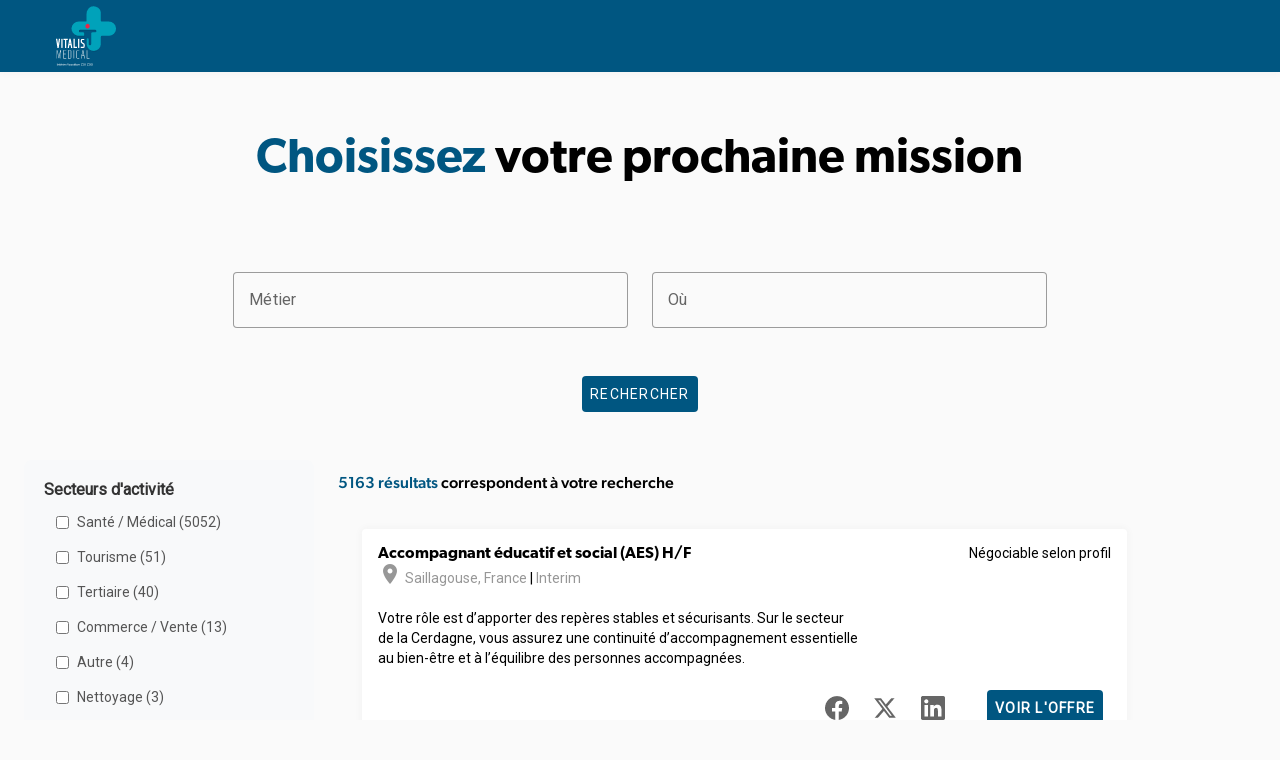

--- FILE ---
content_type: text/html; charset=utf-8
request_url: https://offres.vitalis-medical.com/
body_size: 42355
content:
<!DOCTYPE html><html lang="fr"><head><meta charSet="utf-8" data-next-head=""/><meta name="viewport" content="initial-scale=1.0, width=device-width" data-next-head=""/><title data-next-head="">Toutes nos offres d&#x27;emploi - France - Mistertemp&#x27;</title><script>(function(w, d, s, l, i) {
                        w[l] = w[l] || [];
                        w[l].push({ 'gtm.start': new Date().getTime(), event: 'gtm.js' });
                        var f = d.getElementsByTagName(s)[0],
                            j = d.createElement(s),
                            dl = l != 'dataLayer' ? '&l=' + l : '';
                        j.async = true;
                        j.src = 'https://www.googletagmanager.com/gtm.js?id=' + i + dl;
                        f.parentNode.insertBefore(j, f);
                    })(window, document, 'script', 'dataLayer', 'GTM-WRJQDZR');</script><link rel="stylesheet" href="https://fonts.googleapis.com/css2?family=Roboto&amp;display=swap"/><link rel="stylesheet" href="https://use.typekit.net/vyb1shx.css"/><link rel="stylesheet" href="https://unpkg.com/material-components-web@latest/dist/material-components-web.min.css"/><script src="https://unpkg.com/material-components-web@latest/dist/material-components-web.min.js"></script><link rel="stylesheet" href="https://fonts.googleapis.com/icon?family=Material+Icons"/><style>:root { --mdc-theme-primary: #005681; }</style><noscript data-n-css=""></noscript><script defer="" nomodule="" src="/_next/static/chunks/polyfills-42372ed130431b0a.js"></script><script src="/_next/static/chunks/webpack-8ac171c6f3e0c6bb.js" defer=""></script><script src="/_next/static/chunks/framework-a6e0b7e30f98059a.js" defer=""></script><script src="/_next/static/chunks/main-54e1bf1292e7e30c.js" defer=""></script><script src="/_next/static/chunks/pages/_app-824b6cb1c3bf8d94.js" defer=""></script><script src="/_next/static/chunks/98309536-460ba3d14fe5419a.js" defer=""></script><script src="/_next/static/chunks/713-a514dcc367371dbb.js" defer=""></script><script src="/_next/static/chunks/898-8c1ab2c723f9cfb4.js" defer=""></script><script src="/_next/static/chunks/748-b252fbf518f90a2d.js" defer=""></script><script src="/_next/static/chunks/360-99e8648e7cea6689.js" defer=""></script><script src="/_next/static/chunks/pages/index-62bf3e7e28b9f59b.js" defer=""></script><script src="/_next/static/Qc8vq09HwlZlB38Dt_Rrs/_buildManifest.js" defer=""></script><script src="/_next/static/Qc8vq09HwlZlB38Dt_Rrs/_ssgManifest.js" defer=""></script><style id="server-side-styles">.Footer-root-0-2-19 {
  color: #A7A7A7;
  width: 100%;
  margin: 3rem auto;
  font-size: 14px;
  text-align: center;
}
.Header-header-0-2-5 {
  padding: 8px 24px 0px 24px;
  box-shadow: 0px 0px 8px 0px rgba(66,66,66, 0.05);
  background-color: #005681 !important;
}
.Header-buttons-0-2-6 {
  font-family: canada-type-gibson;
}
.Header-buttons-0-2-6 &gt; .login-btn {
  color: black;
  margin-right: 2rem;
  text-decoration: none;
}
.Header-buttons-0-2-6 &gt; .login-btn:hover {
  text-decoration: underline;
}
.Header-buttons-0-2-6 &gt; .recrutee-btn {
  color: white;
  background-color: #5FAD00 !important;
}
.JobFilters-filtersContainer-0-2-8 {
  padding: 20px;
  border-radius: 8px;
  margin-bottom: 20px;
  background-color: #f8f9fa;
}
.JobFilters-filterSection-0-2-9 {
  margin-bottom: 20px;
}
.JobFilters-filterSection-0-2-9:last-child {
  margin-bottom: 0;
}
.JobFilters-filterTitle-0-2-10 {
  color: #333;
  font-size: 16px;
  font-weight: bold;
  margin-bottom: 10px;
}
.JobFilters-checkboxItem-0-2-11 {
  cursor: pointer;
  display: flex;
  padding: 4px 8px;
  align-items: center;
  border-radius: 4px;
  margin-bottom: 8px;
}
.JobFilters-checkboxItem-0-2-11:hover {
  background-color: #e9ecef;
}
.JobFilters-checkbox-0-2-12 {
  margin-right: 8px;
}
.JobFilters-label-0-2-13 {
  color: #555;
  cursor: pointer;
  font-size: 14px;
}
.Pagination-pagination-0-2-15 {
  display: flex;
  font-size: 0.8rem !important;
  list-style: none;
  padding-left: 0;
  justify-content: center;
}
.Pagination-pageLink-0-2-16 {
  color: black;
  display: block;
  outline: none;
  padding: .5rem .75rem;
  position: relative;
  line-height: 1.25;
  margin-left: -1px;
  text-decoration: none;
  background-color: white;
}
.Pagination-pageItem-0-2-17 {
  background-color: white;
}
.Pagination-pageItem-0-2-17.active .Pagination-pageLink-0-2-16 {
  color: white;
  border: none;
  background-color: #005681;
}
.Pagination-disabled-0-2-18 {
  color: #6c757d;
  cursor: default;
  pointer-events: none;
}
.SearchForm-searchForm-0-2-7 .mdc-button, .SearchForm-searchForm-0-2-7 .mdc-button:not(:disabled) {
  color: #FFF;
  background-color: #005681;
}
.SearchForm-searchForm-0-2-7 .mdc-text-field--focused:not(.mdc-text-field--disabled) .mdc-floating-label {
  color: #005681;
}
.JobCard-cards-0-2-14 {
  justify-content: center !important;
}
.JobCard-cards-0-2-14 .mdc-card {
  width: auto;
  padding: 16px;
  font-size: 14px;
  box-shadow: 0px 0px 8px rgba(66,66,66, 0.05);
  min-height: 180px;
  margin-bottom: 1rem;
}
.JobCard-cards-0-2-14 .mdc-card .title {
  font-size: 1rem;
  font-family: canada-type-gibson;
  font-weight: 600;
}
.JobCard-cards-0-2-14 .mdc-card .location {
  color: #979797;
}
.JobCard-cards-0-2-14 .mdc-card .additional-info {
  color: #979797;
  right: 16px;
  position: absolute;
}
.JobCard-cards-0-2-14 .mdc-card .salary {
  right: 16px;
  position: absolute;
}
.JobCard-cards-0-2-14 .mdc-card .time-post {
  color: #979797;
  font-size: 12px;
}
.JobCard-cards-0-2-14 .mdc-card .description {
  line-height: 1.3rem;
}
.JobCard-cards-0-2-14 .vertical-align-bottom {
  vertical-align: bottom;
}
.JobCard-cards-0-2-14 .mdc-button, .JobCard-cards-0-2-14 .mdc-button:not(:disabled) {
  color: #FFF;
  background-color: #005681;
}
.JobCard-cards-0-2-14 .pt-8 {
  padding-top: 8px;
}
.JobCard-cards-0-2-14 a {
  text-decoration: none;
}
.Jobs-bottom-0-2-1 {
  overflow: scroll;
  margin-top: 0;
}
.Jobs-bottom-0-2-1 ul {
  display: flex;
  margin-top: 0;
  list-style-type: none;
}
.Jobs-headline-0-2-2 {
  font-size: 3rem !important;
  font-family: canada-type-gibson;
  font-weight: 600 !important;
}
.Jobs-global-0-2-3 h2 {
  font-size: 1rem !important;
  font-family: canada-type-gibson;
  font-weight: 500;
}
.Jobs-global-0-2-3 .text-color-primary {
  color: #005681;
}
.Jobs-global-0-2-3 .text-center {
  text-align: center;
}
@media (max-width: 850px) {
  .Jobs-hideOnMobile-0-2-4 {
    display: none !important;
  }
}</style></head><body style="font-family:Roboto;margin:0;background-color:#fafafa"><noscript><iframe src="https://www.googletagmanager.com/ns.html?id=GTM-WRJQDZR" height="0" width="0" style="display:none;visibility:hidden"></iframe></noscript><div id="__next"><section><nav class="Header-header-0-2-5"><div class="mdc-top-app-bar__row"><section class="mdc-top-app-bar__section mdc-top-app-bar__section--align-start"><span class="mdc-top-app-bar__title"><a href="/"><svg width="60" height="60" xmlns="http://www.w3.org/2000/svg" viewBox="0 0 48.14 47.51"><path style="fill:#e52a4a" d="M25.44,18.28A2.33,2.33,0,1,1,27.77,16a2.33,2.33,0,0,1-2.33,2.33"></path><path style="fill:#004a70" d="M33,16.38H27.91v.09a2,2,0,0,1-2,2h0a2,2,0,0,1-.8-.18h0a2.33,2.33,0,0,1-2-1.88H13.37A5.67,5.67,0,0,0,13,18.44,5.73,5.73,0,0,0,17.36,24a5.92,5.92,0,0,0,1.34.16h4.51V22.44a1.06,1.06,0,0,0-1.05-1.06H20A1,1,0,0,1,19,20.49a1,1,0,0,1,1-1.16H31.89a1,1,0,0,1,1,.89,1,1,0,0,1-1,1.16H29.86a1.06,1.06,0,0,0-1.05,1.06v8.29a1,1,0,0,1-.89,1.05h-.14a1,1,0,0,1-1-1V27a.82.82,0,0,0-.81-.82h0a.82.82,0,0,0-.8.81h0v2h0v1.55a5.61,5.61,0,0,0,.8,2.9,5.72,5.72,0,0,0,4.91,2.81h.38a5.64,5.64,0,0,0,1.8-.42V16.38"></path><path style="fill:#e52a4a" d="M25.44,13.62A2.33,2.33,0,0,0,23.12,16a2,2,0,0,0,0,.43,2.33,2.33,0,0,0,2,1.88,2,2,0,0,1,0-3.58,2,2,0,0,1,.8-.18h0a2,2,0,0,1,1.81,1.2,2.35,2.35,0,0,0-2.32-2.08"></path><path style="fill:#00a2ba" d="M42.43,12.15H36.77a.78.78,0,0,1-.78-.79V5.82a5.7,5.7,0,0,0-10.62-3,5.61,5.61,0,0,0-.8,2.9v5.65a.78.78,0,0,1-.78.79H18.14A5.71,5.71,0,0,0,16.8,23.41a5.92,5.92,0,0,0,1.34.16h4.51V21.85a1,1,0,0,0-1-1.05H19.44a1,1,0,0,1-1.05-.89,1,1,0,0,1,1-1.16H31.33a1,1,0,0,1,1.05.89,1,1,0,0,1-1,1.16H29.3a1,1,0,0,0-1.05,1.05v8.3a1,1,0,0,1-.89,1.05,1,1,0,0,1-1.16-1V26.4a.82.82,0,0,0-.81-.81h0a.82.82,0,0,0-.8.8h0v2h0V30a5.61,5.61,0,0,0,.8,2.9,5.71,5.71,0,0,0,5.29,2.8A5.78,5.78,0,0,0,36,29.89V24.35a.78.78,0,0,1,.78-.78h5.66a5.71,5.71,0,0,0,0-11.42m-17,5.71h0a2.13,2.13,0,0,1-.8-.18,2,2,0,0,1,.8-3.76h0a2,2,0,0,1,0,3.94"></path><polygon style="fill:#fff" points="1.65 30.07 1.02 26.05 0 26.05 1.14 33.31 2.15 33.31 3.3 26.05 2.28 26.05 1.65 30.07"></polygon><rect style="fill:#fff" x="4.26" y="26.05" width="1.01" height="7.25"></rect><polygon style="fill:#fff" points="9.49 26.05 6.01 26.05 6.01 26.96 7.25 26.96 7.25 33.31 8.26 33.31 8.26 26.96 9.49 26.96 9.49 26.05"></polygon><path style="fill:#fff" d="M10.7,26,9.35,33.3h1l.39-2.18h1l.39,2.18h1L11.76,26Zm.21,4.17.32-1.73.31,1.73Z"></path><polygon style="fill:#fff" points="14.96 26.05 13.95 26.05 13.95 33.31 16.75 33.31 16.75 32.4 14.96 32.4 14.96 26.05"></polygon><rect style="fill:#fff" x="17.69" y="26.05" width="1.01" height="7.25"></rect><path style="fill:#fff" d="M22.39,29.63l-.63-.45-.57-.41h0c-.28-.19-.32-.22-.32-.5v-1c0-.13.08-.26.15-.26h1.65v-.91H21a1.17,1.17,0,0,0-1.16,1.17v1.13a1.32,1.32,0,0,0,.71,1.18l1.14.82c.31.22.33.26.33.46v1.33c0,.13-.08.26-.15.26h-2v.91h2A1.17,1.17,0,0,0,23,32.14V30.81a1.29,1.29,0,0,0-.64-1.18"></path><polygon style="fill:#fff" points="3.73 35.13 3.41 35.13 2.35 41 1.17 35.13 0.89 35.13 0.81 35.13 0.51 35.13 0.51 41.76 0.89 41.76 0.89 35.49 2.14 41.58 2.56 41.58 2.57 41.58 3.73 35.45 3.73 41.76 4.11 41.76 4.11 35.13 3.79 35.13 3.73 35.13"></polygon><polygon style="fill:#fff" points="6.28 38.35 7.89 38.35 7.89 38.07 6.28 38.07 6.28 35.42 8.27 35.42 8.27 35.13 5.9 35.13 5.9 35.32 5.9 35.42 5.9 38.07 5.9 38.35 5.9 41.76 6.19 41.76 6.28 41.76 8.31 41.76 8.31 41.48 6.28 41.48 6.28 38.35"></polygon><path style="fill:#fff" d="M11.41,35.14H9.7v6.62h1.71a.85.85,0,0,0,.85-.85V36a.85.85,0,0,0-.85-.85m.47,5.77a.53.53,0,0,1-.47.57H10.08V35.42h1.33a.53.53,0,0,1,.47.57Z"></path><rect style="fill:#fff" x="14.16" y="35.14" width="0.39" height="6.63"></rect><path style="fill:#fff" d="M16.38,36v4.92a.86.86,0,0,0,.86.85h1.33v-.28H17.24a.53.53,0,0,1-.47-.57V36a.53.53,0,0,1,.47-.57h1.43v-.28H17.24a.86.86,0,0,0-.86.85"></path><path style="fill:#fff" d="M21.67,35.13h-.34L20.1,41.75h.36l.39-2.17h1.49l.39,2.17h.38l-1.23-6.62Zm-.76,4.16.69-3.8.69,3.8Z"></path><polygon style="fill:#fff" points="25.02 41.48 25.02 35.13 24.64 35.13 24.64 41.48 24.64 41.76 25.02 41.76 26.82 41.76 26.82 41.48 25.02 41.48"></polygon><rect style="fill:#fff" x="0.77" y="45.75" width="0.25" height="1.72"></rect><path style="fill:#fff" d="M2.25,47.48v-.7c0-.22-.06-.41-.32-.41s-.34.19-.34.4v.71H1.35V46.19h.23v.13h0A.46.46,0,0,1,2,46.15a.51.51,0,0,1,.45.23.57.57,0,0,1,.09.33v.77Z"></path><polygon style="fill:#fff" points="3.08 46.41 3.08 47.48 2.83 47.48 2.83 46.41 2.66 46.41 2.66 46.19 2.83 46.19 2.83 45.75 3.08 45.75 3.08 46.19 3.29 46.19 3.29 46.41 3.08 46.41"></polygon><path style="fill:#fff" d="M4.7,46.94H3.63a.44.44,0,0,0,.42.35.41.41,0,0,0,.37-.22h.24a.66.66,0,1,1-.61-.92.66.66,0,0,1,.65.66v.13M4,46.37a.41.41,0,0,0-.41.38h.83A.42.42,0,0,0,4,46.37m-.16-.32-.1-.17.52-.3.1.19Z"></path><path style="fill:#fff" d="M5.33,46.45a.35.35,0,0,0-.14.32v.71H5V46.19h.22v.11h0a.39.39,0,0,1,.32-.15v.25a.37.37,0,0,0-.17.05"></path><path style="fill:#fff" d="M5.74,45.75H6V46H5.74Zm0,.44H6v1.29H5.74Z"></path><path style="fill:#fff" d="M8,47.48v-.72c0-.2-.06-.39-.3-.39s-.31.17-.31.39v.72H7.15v-.72a.43.43,0,0,0-.06-.27.26.26,0,0,0-.23-.12c-.25,0-.32.17-.32.39v.72H6.29V46.19h.23v.14h0a.42.42,0,0,1,.37-.18.43.43,0,0,1,.4.22.46.46,0,0,1,.43-.22.5.5,0,0,1,.53.55v.78Z"></path><polygon style="fill:#fff" points="9.77 47.48 9.62 47.48 8.93 45.75 9.2 45.75 9.7 47.05 10.2 45.75 10.46 45.75 9.77 47.48"></polygon><path style="fill:#fff" d="M11.47,47.48v-.2h0a.5.5,0,0,1-.44.23.68.68,0,1,1,0-1.36.52.52,0,0,1,.44.22h0v-.18h.25v1.29ZM11,46.37a.44.44,0,0,0-.44.46.45.45,0,0,0,.44.46.46.46,0,0,0,.45-.46.44.44,0,0,0-.45-.46"></path><path style="fill:#fff" d="M12.62,47.51a.68.68,0,0,1,0-1.36.68.68,0,0,1,.64.46H13a.38.38,0,0,0-.36-.24.42.42,0,0,0-.43.46.43.43,0,0,0,.42.46.39.39,0,0,0,.37-.24h.27a.67.67,0,0,1-.64.46"></path><path style="fill:#fff" d="M14.55,47.48v-.2h0a.5.5,0,0,1-.44.23.68.68,0,1,1,0-1.36.5.5,0,0,1,.44.22h0v-.18h.24v1.29Zm-.45-1.11a.45.45,0,0,0-.44.46.45.45,0,1,0,.89,0,.44.44,0,0,0-.45-.46"></path><polygon style="fill:#fff" points="15.38 46.41 15.38 47.48 15.14 47.48 15.14 46.41 14.97 46.41 14.97 46.19 15.14 46.19 15.14 45.75 15.38 45.75 15.38 46.19 15.59 46.19 15.59 46.41 15.38 46.41"></polygon><path style="fill:#fff" d="M15.76,45.75H16V46h-.24Zm0,.44H16v1.29h-.24Z"></path><path style="fill:#fff" d="M16.94,47.51a.7.7,0,0,1-.7-.69.7.7,0,0,1,1.4,0,.7.7,0,0,1-.7.68m0-1.14a.46.46,0,1,0,.45.46.45.45,0,0,0-.45-.46"></path><path style="fill:#fff" d="M18.78,47.48v-.7c0-.22-.06-.41-.32-.41s-.34.19-.34.4v.71h-.24V46.19h.23v.13h0a.46.46,0,0,1,.38-.17.53.53,0,0,1,.46.23.64.64,0,0,1,.08.33v.77Z"></path><path style="fill:#fff" d="M21.33,46.19a.61.61,0,0,0-.48-.24.64.64,0,0,0-.64.66.66.66,0,0,0,.63.67.6.6,0,0,0,.47-.23h.31a.88.88,0,0,1-.78.46.9.9,0,0,1-.88-.9.88.88,0,0,1,.88-.89.9.9,0,0,1,.53.17.87.87,0,0,1,.27.3Z"></path><path style="fill:#fff" d="M23.06,47.23a.92.92,0,0,1-.67.25h-.55V45.75h.56a.81.81,0,0,1,.7.32,1,1,0,0,1,.18.55.92.92,0,0,1-.22.61M23,46.36A.6.6,0,0,0,22.4,46h-.31v1.27h.3a.59.59,0,0,0,.64-.63.75.75,0,0,0-.05-.26"></path><path style="fill:#fff" d="M26.13,46.19a.62.62,0,0,0-.49-.24.65.65,0,0,0-.64.66.66.66,0,0,0,.64.67.63.63,0,0,0,.47-.23h.31a.88.88,0,0,1-.78.46.91.91,0,0,1-.89-.9.89.89,0,0,1,.89-.89.93.93,0,0,1,.53.17.76.76,0,0,1,.26.3Z"></path><path style="fill:#fff" d="M27.86,47.23a.94.94,0,0,1-.68.25h-.54V45.75h.55a.84.84,0,0,1,.71.32,1,1,0,0,1,.17.55,1,1,0,0,1-.21.61m-.09-.87a.59.59,0,0,0-.58-.38h-.3v1.27h.3a.58.58,0,0,0,.63-.63.75.75,0,0,0-.05-.26"></path><path style="fill:#fff" d="M29.5,47.23a.93.93,0,0,1-.67.25h-.55V45.75h.55a.84.84,0,0,1,.71.32,1,1,0,0,1,.18.55,1,1,0,0,1-.22.61m-.09-.87a.59.59,0,0,0-.58-.38h-.3v1.27h.3a.58.58,0,0,0,.63-.63.75.75,0,0,0-.05-.26"></path><rect style="fill:#fff" x="23.57" y="45.75" width="0.25" height="1.72"></rect></svg></a></span></section></div></nav><div class="Jobs-global-0-2-3"><div class="mdc-layout-grid"><div class="mdc-layout-grid__inner"><div class="mdc-layout-grid__cell mdc-layout-grid__cell--span-12 text-center"><h1 class="Jobs-headline-0-2-2"><span class="text-color-primary">Choisissez</span> <!-- -->votre prochaine mission</h1></div></div></div><form class="SearchForm-searchForm-0-2-7"><div class="mdc-layout-grid"><div class="mdc-layout-grid__inner"><div class="mdc-layout-grid__cell mdc-layout-grid__cell--span-1-tablet mdc-layout-grid__cell--span-2-desktop"></div><div class="mdc-layout-grid__cell mdc-layout-grid__cell--span-3-tablet mdc-layout-grid__cell--span-4-desktop"><div class="mdc-menu-surface--anchor"><label class="mdc-text-field mdc-text-field--outlined" data-mdc-auto-init="MDCTextField" style="width:100%"><input type="text" class="mdc-text-field__input" aria-labelledby="profession-label" data-testid="input-job-profession" value=""/><span class="mdc-notched-outline"><span class="mdc-notched-outline__leading"></span><span class="mdc-notched-outline__notch"><span class="mdc-floating-label" id="profession-label">Métier</span></span><span class="mdc-notched-outline__trailing"></span></span></label><div class="mdc-menu mdc-menu-surface" data-mdc-auto-init="MDCMenu" style="width:100%"><ul class="mdc-list" role="menu" aria-hidden="true" aria-orientation="vertical"></ul></div></div></div><div class="mdc-layout-grid__cell mdc-layout-grid__cell--span-3-tablet mdc-layout-grid__cell--span-4-desktop"><div class="mdc-menu-surface--anchor"><label class="mdc-text-field mdc-text-field--outlined" data-mdc-auto-init="MDCTextField" style="width:100%"><input autoComplete="off" type="text" class="mdc-text-field__input" aria-labelledby="city-label" data-testid="input-job-city" value=""/><span class="mdc-notched-outline"><span class="mdc-notched-outline__leading"></span><span class="mdc-notched-outline__notch"><span class="mdc-floating-label" id="city-label">Où</span></span><span class="mdc-notched-outline__trailing"></span></span></label><div class="mdc-menu mdc-menu-surface" data-mdc-auto-init="MDCMenu" style="width:100%"><ul class="mdc-list" role="menu" aria-hidden="true" aria-orientation="vertical"></ul></div></div></div><div class="mdc-layout-grid__cell mdc-layout-grid__cell--span-1-tablet mdc-layout-grid__cell--span-2-desktop"></div></div></div><div class="mdc-layout-grid"><div class="mdc-layout-grid__inner"><div class="mdc-layout-grid__cell mdc-layout-grid__cell--span-12 text-center"><button type="submit" class="mdc-button" style="position:initial" data-testid="input-job-search"><span class="mdc-button__label">Rechercher</span></button></div></div></div></form><div class="mdc-layout-grid"><div class="mdc-layout-grid__inner"><div class="mdc-layout-grid__cell mdc-layout-grid__cell--span-3 Jobs-hideOnMobile-0-2-4"><div class="JobFilters-filtersContainer-0-2-8"><div class="JobFilters-filterSection-0-2-9"><div class="JobFilters-filterTitle-0-2-10">Secteurs d&#x27;activité</div><div class="JobFilters-checkboxItem-0-2-11"><input type="checkbox" class="JobFilters-checkbox-0-2-12"/><label class="JobFilters-label-0-2-13">Santé / Médical<!-- --> (<!-- -->5052<!-- -->)</label></div><div class="JobFilters-checkboxItem-0-2-11"><input type="checkbox" class="JobFilters-checkbox-0-2-12"/><label class="JobFilters-label-0-2-13">Tourisme<!-- --> (<!-- -->51<!-- -->)</label></div><div class="JobFilters-checkboxItem-0-2-11"><input type="checkbox" class="JobFilters-checkbox-0-2-12"/><label class="JobFilters-label-0-2-13">Tertiaire<!-- --> (<!-- -->40<!-- -->)</label></div><div class="JobFilters-checkboxItem-0-2-11"><input type="checkbox" class="JobFilters-checkbox-0-2-12"/><label class="JobFilters-label-0-2-13">Commerce / Vente<!-- --> (<!-- -->13<!-- -->)</label></div><div class="JobFilters-checkboxItem-0-2-11"><input type="checkbox" class="JobFilters-checkbox-0-2-12"/><label class="JobFilters-label-0-2-13">Autre<!-- --> (<!-- -->4<!-- -->)</label></div><div class="JobFilters-checkboxItem-0-2-11"><input type="checkbox" class="JobFilters-checkbox-0-2-12"/><label class="JobFilters-label-0-2-13">Nettoyage<!-- --> (<!-- -->3<!-- -->)</label></div></div><div class="JobFilters-filterSection-0-2-9"><div class="JobFilters-filterTitle-0-2-10">Types de contrat</div><div class="JobFilters-checkboxItem-0-2-11"><input type="checkbox" class="JobFilters-checkbox-0-2-12"/><label class="JobFilters-label-0-2-13">Interim<!-- --> (<!-- -->3854<!-- -->)</label></div><div class="JobFilters-checkboxItem-0-2-11"><input type="checkbox" class="JobFilters-checkbox-0-2-12"/><label class="JobFilters-label-0-2-13">CDI<!-- --> (<!-- -->684<!-- -->)</label></div><div class="JobFilters-checkboxItem-0-2-11"><input type="checkbox" class="JobFilters-checkbox-0-2-12"/><label class="JobFilters-label-0-2-13">Vacation<!-- --> (<!-- -->305<!-- -->)</label></div><div class="JobFilters-checkboxItem-0-2-11"><input type="checkbox" class="JobFilters-checkbox-0-2-12"/><label class="JobFilters-label-0-2-13">CDD<!-- --> (<!-- -->285<!-- -->)</label></div><div class="JobFilters-checkboxItem-0-2-11"><input type="checkbox" class="JobFilters-checkbox-0-2-12"/><label class="JobFilters-label-0-2-13">Autre<!-- --> (<!-- -->33<!-- -->)</label></div><div class="JobFilters-checkboxItem-0-2-11"><input type="checkbox" class="JobFilters-checkbox-0-2-12"/><label class="JobFilters-label-0-2-13">Stage<!-- --> (<!-- -->1<!-- -->)</label></div><div class="JobFilters-checkboxItem-0-2-11"><input type="checkbox" class="JobFilters-checkbox-0-2-12"/><label class="JobFilters-label-0-2-13">Contrat d&#x27;alternance<!-- --> (<!-- -->1<!-- -->)</label></div></div><div class="JobFilters-filterSection-0-2-9"><div class="JobFilters-filterTitle-0-2-10">Agences</div><div class="JobFilters-checkboxItem-0-2-11"><input type="checkbox" class="JobFilters-checkbox-0-2-12"/><label class="JobFilters-label-0-2-13">Vitalis Médical Yvelines<!-- --> (<!-- -->1069<!-- -->)</label></div><div class="JobFilters-checkboxItem-0-2-11"><input type="checkbox" class="JobFilters-checkbox-0-2-12"/><label class="JobFilters-label-0-2-13">Vitalis Médical Nancy<!-- --> (<!-- -->376<!-- -->)</label></div><div class="JobFilters-checkboxItem-0-2-11"><input type="checkbox" class="JobFilters-checkbox-0-2-12"/><label class="JobFilters-label-0-2-13">Vitalis Médical Pontault-Combault<!-- --> (<!-- -->210<!-- -->)</label></div><div class="JobFilters-checkboxItem-0-2-11"><input type="checkbox" class="JobFilters-checkbox-0-2-12"/><label class="JobFilters-label-0-2-13">Vitalis Médical Toulouse<!-- --> (<!-- -->204<!-- -->)</label></div><div class="JobFilters-checkboxItem-0-2-11"><input type="checkbox" class="JobFilters-checkbox-0-2-12"/><label class="JobFilters-label-0-2-13">Vitalis Médical Cannes<!-- --> (<!-- -->190<!-- -->)</label></div><div class="JobFilters-checkboxItem-0-2-11"><input type="checkbox" class="JobFilters-checkbox-0-2-12"/><label class="JobFilters-label-0-2-13">Vitalis Médical Perpignan<!-- --> (<!-- -->190<!-- -->)</label></div><div class="JobFilters-checkboxItem-0-2-11"><input type="checkbox" class="JobFilters-checkbox-0-2-12"/><label class="JobFilters-label-0-2-13">Vitalis Médical Lyon Est<!-- --> (<!-- -->188<!-- -->)</label></div><div class="JobFilters-checkboxItem-0-2-11"><input type="checkbox" class="JobFilters-checkbox-0-2-12"/><label class="JobFilters-label-0-2-13">Vitalis Médical Paris Nord Est<!-- --> (<!-- -->133<!-- -->)</label></div><div class="JobFilters-checkboxItem-0-2-11"><input type="checkbox" class="JobFilters-checkbox-0-2-12"/><label class="JobFilters-label-0-2-13">Vitalis Médical Paris Sud<!-- --> (<!-- -->124<!-- -->)</label></div><div class="JobFilters-checkboxItem-0-2-11"><input type="checkbox" class="JobFilters-checkbox-0-2-12"/><label class="JobFilters-label-0-2-13">Vitalis Médical Chantilly<!-- --> (<!-- -->120<!-- -->)</label></div><div class="JobFilters-checkboxItem-0-2-11"><input type="checkbox" class="JobFilters-checkbox-0-2-12"/><label class="JobFilters-label-0-2-13">Vitalis Médical Perigueux<!-- --> (<!-- -->117<!-- -->)</label></div><div class="JobFilters-checkboxItem-0-2-11"><input type="checkbox" class="JobFilters-checkbox-0-2-12"/><label class="JobFilters-label-0-2-13">Vitalis Médical Rennes<!-- --> (<!-- -->107<!-- -->)</label></div><div class="JobFilters-checkboxItem-0-2-11"><input type="checkbox" class="JobFilters-checkbox-0-2-12"/><label class="JobFilters-label-0-2-13">Vitalis Médical Aix en Provence<!-- --> (<!-- -->97<!-- -->)</label></div><div class="JobFilters-checkboxItem-0-2-11"><input type="checkbox" class="JobFilters-checkbox-0-2-12"/><label class="JobFilters-label-0-2-13">vitalis Médical Mulhouse<!-- --> (<!-- -->93<!-- -->)</label></div><div class="JobFilters-checkboxItem-0-2-11"><input type="checkbox" class="JobFilters-checkbox-0-2-12"/><label class="JobFilters-label-0-2-13">Vitalis Médical Rouen<!-- --> (<!-- -->90<!-- -->)</label></div><div class="JobFilters-checkboxItem-0-2-11"><input type="checkbox" class="JobFilters-checkbox-0-2-12"/><label class="JobFilters-label-0-2-13">Vitalis Medical Metz<!-- --> (<!-- -->84<!-- -->)</label></div><div class="JobFilters-checkboxItem-0-2-11"><input type="checkbox" class="JobFilters-checkbox-0-2-12"/><label class="JobFilters-label-0-2-13">Vitalis Médical Thionville<!-- --> (<!-- -->81<!-- -->)</label></div><div class="JobFilters-checkboxItem-0-2-11"><input type="checkbox" class="JobFilters-checkbox-0-2-12"/><label class="JobFilters-label-0-2-13">Vitalis Médical Clermont-Ferrand<!-- --> (<!-- -->80<!-- -->)</label></div><div class="JobFilters-checkboxItem-0-2-11"><input type="checkbox" class="JobFilters-checkbox-0-2-12"/><label class="JobFilters-label-0-2-13">Vitalis Médical Nantes<!-- --> (<!-- -->78<!-- -->)</label></div><div class="JobFilters-checkboxItem-0-2-11"><input type="checkbox" class="JobFilters-checkbox-0-2-12"/><label class="JobFilters-label-0-2-13">Vitalis Médical Blois<!-- --> (<!-- -->76<!-- -->)</label></div><div class="JobFilters-checkboxItem-0-2-11"><input type="checkbox" class="JobFilters-checkbox-0-2-12"/><label class="JobFilters-label-0-2-13">Vitalis Médical Le Mans<!-- --> (<!-- -->75<!-- -->)</label></div><div class="JobFilters-checkboxItem-0-2-11"><input type="checkbox" class="JobFilters-checkbox-0-2-12"/><label class="JobFilters-label-0-2-13">Vitalis Médical Montpellier<!-- --> (<!-- -->70<!-- -->)</label></div><div class="JobFilters-checkboxItem-0-2-11"><input type="checkbox" class="JobFilters-checkbox-0-2-12"/><label class="JobFilters-label-0-2-13">Vitalis Médical Nîmes<!-- --> (<!-- -->69<!-- -->)</label></div><div class="JobFilters-checkboxItem-0-2-11"><input type="checkbox" class="JobFilters-checkbox-0-2-12"/><label class="JobFilters-label-0-2-13">Vitalis Médical Annemasse<!-- --> (<!-- -->68<!-- -->)</label></div><div class="JobFilters-checkboxItem-0-2-11"><input type="checkbox" class="JobFilters-checkbox-0-2-12"/><label class="JobFilters-label-0-2-13">Vitalis Médical Vendee<!-- --> (<!-- -->68<!-- -->)</label></div><div class="JobFilters-checkboxItem-0-2-11"><input type="checkbox" class="JobFilters-checkbox-0-2-12"/><label class="JobFilters-label-0-2-13">Vitalis Médical Seine Saint-Denis<!-- --> (<!-- -->67<!-- -->)</label></div><div class="JobFilters-checkboxItem-0-2-11"><input type="checkbox" class="JobFilters-checkbox-0-2-12"/><label class="JobFilters-label-0-2-13">Vitalis Médical strasbourg<!-- --> (<!-- -->66<!-- -->)</label></div><div class="JobFilters-checkboxItem-0-2-11"><input type="checkbox" class="JobFilters-checkbox-0-2-12"/><label class="JobFilters-label-0-2-13">Vitalis Médical Niort<!-- --> (<!-- -->65<!-- -->)</label></div><div class="JobFilters-checkboxItem-0-2-11"><input type="checkbox" class="JobFilters-checkbox-0-2-12"/><label class="JobFilters-label-0-2-13">Direction de Développement Vitalis<!-- --> (<!-- -->59<!-- -->)</label></div><div class="JobFilters-checkboxItem-0-2-11"><input type="checkbox" class="JobFilters-checkbox-0-2-12"/><label class="JobFilters-label-0-2-13">Vitalis Médical Bordeaux<!-- --> (<!-- -->58<!-- -->)</label></div><div class="JobFilters-checkboxItem-0-2-11"><input type="checkbox" class="JobFilters-checkbox-0-2-12"/><label class="JobFilters-label-0-2-13">Vitalis Médical Amiens<!-- --> (<!-- -->57<!-- -->)</label></div><div class="JobFilters-checkboxItem-0-2-11"><input type="checkbox" class="JobFilters-checkbox-0-2-12"/><label class="JobFilters-label-0-2-13">Vitalis Médical Besançon<!-- --> (<!-- -->56<!-- -->)</label></div><div class="JobFilters-checkboxItem-0-2-11"><input type="checkbox" class="JobFilters-checkbox-0-2-12"/><label class="JobFilters-label-0-2-13">Vitalis Médical Saint-Etienne<!-- --> (<!-- -->56<!-- -->)</label></div><div class="JobFilters-checkboxItem-0-2-11"><input type="checkbox" class="JobFilters-checkbox-0-2-12"/><label class="JobFilters-label-0-2-13">Vitalis Médical Dijon<!-- --> (<!-- -->53<!-- -->)</label></div><div class="JobFilters-checkboxItem-0-2-11"><input type="checkbox" class="JobFilters-checkbox-0-2-12"/><label class="JobFilters-label-0-2-13">Vitalis Médical Toulon<!-- --> (<!-- -->50<!-- -->)</label></div><div class="JobFilters-checkboxItem-0-2-11"><input type="checkbox" class="JobFilters-checkbox-0-2-12"/><label class="JobFilters-label-0-2-13">Vitalis Médical Pau<!-- --> (<!-- -->42<!-- -->)</label></div><div class="JobFilters-checkboxItem-0-2-11"><input type="checkbox" class="JobFilters-checkbox-0-2-12"/><label class="JobFilters-label-0-2-13">Vitalis Médical Lorient<!-- --> (<!-- -->41<!-- -->)</label></div><div class="JobFilters-checkboxItem-0-2-11"><input type="checkbox" class="JobFilters-checkbox-0-2-12"/><label class="JobFilters-label-0-2-13">Vitalis médical Lille<!-- --> (<!-- -->39<!-- -->)</label></div><div class="JobFilters-checkboxItem-0-2-11"><input type="checkbox" class="JobFilters-checkbox-0-2-12"/><label class="JobFilters-label-0-2-13">Vitalis Médical Annecy<!-- --> (<!-- -->38<!-- -->)</label></div><div class="JobFilters-checkboxItem-0-2-11"><input type="checkbox" class="JobFilters-checkbox-0-2-12"/><label class="JobFilters-label-0-2-13">Vitalis Médical Mâcon<!-- --> (<!-- -->37<!-- -->)</label></div><div class="JobFilters-checkboxItem-0-2-11"><input type="checkbox" class="JobFilters-checkbox-0-2-12"/><label class="JobFilters-label-0-2-13">Vitalis Médical Saintes<!-- --> (<!-- -->37<!-- -->)</label></div><div class="JobFilters-checkboxItem-0-2-11"><input type="checkbox" class="JobFilters-checkbox-0-2-12"/><label class="JobFilters-label-0-2-13">Vitalis Médical Angers<!-- --> (<!-- -->35<!-- -->)</label></div><div class="JobFilters-checkboxItem-0-2-11"><input type="checkbox" class="JobFilters-checkbox-0-2-12"/><label class="JobFilters-label-0-2-13">Vitalis Medical Agen<!-- --> (<!-- -->31<!-- -->)</label></div><div class="JobFilters-checkboxItem-0-2-11"><input type="checkbox" class="JobFilters-checkbox-0-2-12"/><label class="JobFilters-label-0-2-13">Vitalis Médical Tours<!-- --> (<!-- -->28<!-- -->)</label></div><div class="JobFilters-checkboxItem-0-2-11"><input type="checkbox" class="JobFilters-checkbox-0-2-12"/><label class="JobFilters-label-0-2-13">Vitalis Médical Médecins<!-- --> (<!-- -->26<!-- -->)</label></div><div class="JobFilters-checkboxItem-0-2-11"><input type="checkbox" class="JobFilters-checkbox-0-2-12"/><label class="JobFilters-label-0-2-13">Vitalis Médical Essonne<!-- --> (<!-- -->25<!-- -->)</label></div><div class="JobFilters-checkboxItem-0-2-11"><input type="checkbox" class="JobFilters-checkbox-0-2-12"/><label class="JobFilters-label-0-2-13">Vitalis Médical Bayonne<!-- --> (<!-- -->24<!-- -->)</label></div><div class="JobFilters-checkboxItem-0-2-11"><input type="checkbox" class="JobFilters-checkbox-0-2-12"/><label class="JobFilters-label-0-2-13">Vitalis Médical Reims<!-- --> (<!-- -->23<!-- -->)</label></div><div class="JobFilters-checkboxItem-0-2-11"><input type="checkbox" class="JobFilters-checkbox-0-2-12"/><label class="JobFilters-label-0-2-13">Vitalis Médical Valenciennes<!-- --> (<!-- -->22<!-- -->)</label></div><div class="JobFilters-checkboxItem-0-2-11"><input type="checkbox" class="JobFilters-checkbox-0-2-12"/><label class="JobFilters-label-0-2-13">Vitalis Médical Avignon<!-- --> (<!-- -->14<!-- -->)</label></div><div class="JobFilters-checkboxItem-0-2-11"><input type="checkbox" class="JobFilters-checkbox-0-2-12"/><label class="JobFilters-label-0-2-13">Vitalis Médical Chalon-sur-Saône<!-- --> (<!-- -->14<!-- -->)</label></div><div class="JobFilters-checkboxItem-0-2-11"><input type="checkbox" class="JobFilters-checkbox-0-2-12"/><label class="JobFilters-label-0-2-13">Vitalis Médical Troyes<!-- --> (<!-- -->13<!-- -->)</label></div><div class="JobFilters-checkboxItem-0-2-11"><input type="checkbox" class="JobFilters-checkbox-0-2-12"/><label class="JobFilters-label-0-2-13">Vitalis médical Martinique<!-- --> (<!-- -->10<!-- -->)</label></div><div class="JobFilters-checkboxItem-0-2-11"><input type="checkbox" class="JobFilters-checkbox-0-2-12"/><label class="JobFilters-label-0-2-13">Vitalis Médical DUNKERQUE<!-- --> (<!-- -->9<!-- -->)</label></div><div class="JobFilters-checkboxItem-0-2-11"><input type="checkbox" class="JobFilters-checkbox-0-2-12"/><label class="JobFilters-label-0-2-13">Vitalis Médical Orléans<!-- --> (<!-- -->6<!-- -->)</label></div><div class="JobFilters-checkboxItem-0-2-11"><input type="checkbox" class="JobFilters-checkbox-0-2-12"/><label class="JobFilters-label-0-2-13">Vitalis Médical Marseille Sud<!-- --> (<!-- -->2<!-- -->)</label></div><div class="JobFilters-checkboxItem-0-2-11"><input type="checkbox" class="JobFilters-checkbox-0-2-12"/><label class="JobFilters-label-0-2-13">Vitalis Médical Poitiers<!-- --> (<!-- -->2<!-- -->)</label></div><div class="JobFilters-checkboxItem-0-2-11"><input type="checkbox" class="JobFilters-checkbox-0-2-12"/><label class="JobFilters-label-0-2-13">Vitalis 75<!-- --> (<!-- -->1<!-- -->)</label></div></div></div></div><div class="mdc-layout-grid__cell mdc-layout-grid__cell--span-8"><h2><span><span class='text-color-primary'>5163 résultats</span> correspondent à votre recherche</span></h2><div class="mdc-layout-grid"><div class="JobCard-cards-0-2-14"><div class="mdc-card"><div class="mdc-layout"><div class="mdc-layout-grid__inner"><div class="mdc-layout-grid__cell--span-6"><span class="title">Accompagnant éducatif et social (AES) H/F</span></div><div class="mdc-layout-grid__cell"><span class="salary">Négociable selon profil</span></div></div><div class="mdc-layout-grid__inner"><div class="mdc-layout-grid__cell--span-6"><span class="location"><span class="material-icons vertical-align-bottom">room</span> <!-- -->Saillagouse<!-- -->, <!-- -->France</span> <!-- -->|<!-- --> <span class="location">Interim</span></div></div></div><div class="mdc-layout-grid__inner"><div class="mdc-layout-grid__cell--span-8"><div class="description pt-8"><p>Votre rôle est d’apporter des repères stables et sécurisants.

Sur le secteur de la Cerdagne, vous assurez une continuité d’accompagnement
essentielle au bien-être et à l’équilibre des personnes accompagnées.</p></div></div></div><div class="mdc-card__actions"><div class="mdc-card__action-buttons"><div class="time-post"><p></p></div></div><div class="mdc-card__action-icons"><a href="https://www.facebook.com/sharer/sharer.php?u=%2Fjobs%2F862fe49b-a031-44ed-b261-2ca0c20a5af2%3Fagency_id%3D9b35a6d9-36b3-459c-be71-eca579b37787%26utm_source%3D_fb" target="_blank" rel="noopener noreferrer" title="Share on Facebook"><button class="mdc-icon-button mdc-card__action mdc-card__action--icon"><div class="mdc-icon-button__ripple"></div><svg width="20" height="20" viewBox="0 0 24 24" fill="currentColor"><path d="M24 12.073c0-6.627-5.373-12-12-12s-12 5.373-12 12c0 5.99 4.388 10.954 10.125 11.854v-8.385H7.078v-3.47h3.047V9.43c0-3.007 1.792-4.669 4.533-4.669 1.312 0 2.686.235 2.686.235v2.953H15.83c-1.491 0-1.956.925-1.956 1.874v2.25h3.328l-.532 3.47h-2.796v8.385C19.612 23.027 24 18.062 24 12.073z"></path></svg></button></a><a href="https://twitter.com/intent/tweet?url=%2Fjobs%2F862fe49b-a031-44ed-b261-2ca0c20a5af2%3Futm_source%3D_x&amp;text=Accompagnant%20%C3%A9ducatif%20et%20social%20(AES)%20H%2FF" target="_blank" rel="noopener noreferrer" title="Share on X"><button class="mdc-icon-button mdc-card__action mdc-card__action--icon"><div class="mdc-icon-button__ripple"></div><svg width="20" height="20" viewBox="0 0 24 24" fill="currentColor"><path d="M18.244 2.25h3.308l-7.227 8.26 8.502 11.24H16.17l-5.214-6.817L4.99 21.75H1.68l7.73-8.835L1.254 2.25H8.08l4.713 6.231zm-1.161 17.52h1.833L7.084 4.126H5.117z"></path></svg></button></a><a href="https://www.linkedin.com/sharing/share-offsite/?url=%2Fjobs%2F862fe49b-a031-44ed-b261-2ca0c20a5af2%3Futm_source%3D_linkedin" target="_blank" rel="noopener noreferrer" title="Share on LinkedIn"><button class="mdc-icon-button mdc-card__action mdc-card__action--icon"><div class="mdc-icon-button__ripple"></div><svg width="20" height="20" viewBox="0 0 24 24" fill="currentColor"><path d="M20.447 20.452h-3.554v-5.569c0-1.328-.027-3.037-1.852-3.037-1.853 0-2.136 1.445-2.136 2.939v5.667H9.351V9h3.414v1.561h.046c.477-.9 1.637-1.85 3.37-1.85 3.601 0 4.267 2.37 4.267 5.455v6.286zM5.337 7.433c-1.144 0-2.063-.926-2.063-2.065 0-1.138.92-2.063 2.063-2.063 1.14 0 2.064.925 2.064 2.063 0 1.139-.925 2.065-2.064 2.065zm1.782 13.019H3.555V9h3.564v11.452zM22.225 0H1.771C.792 0 0 .774 0 1.729v20.542C0 23.227.792 24 1.771 24h20.451C23.2 24 24 23.227 24 22.271V1.729C24 .774 23.2 0 22.222 0h.003z"></path></svg></button></a><a href="https://app.vitalis-medical.com/jobs/862fe49b-a031-44ed-b261-2ca0c20a5af2?agency_id=9b35a6d9-36b3-459c-be71-eca579b37787&amp;utm_source=" target="_blank" rel="noopener noreferrer" style="margin-left:30px"><button class="mdc-button mdc-card__action mdc-card__action--button"><div class="mdc-button__ripple"></div><span class="mdc-button__label"><strong>Voir l&#x27;offre</strong></span></button></a></div></div></div></div><div class="JobCard-cards-0-2-14"><div class="mdc-card"><div class="mdc-layout"><div class="mdc-layout-grid__inner"><div class="mdc-layout-grid__cell--span-6"><span class="title">Manipulateur en radiologie H/F</span></div><div class="mdc-layout-grid__cell"><span class="salary">Négociable selon profil</span></div></div><div class="mdc-layout-grid__inner"><div class="mdc-layout-grid__cell--span-6"><span class="location"><span class="material-icons vertical-align-bottom">room</span> <!-- -->Colomiers<!-- -->, <!-- -->France</span> <!-- -->|<!-- --> <span class="location">Interim</span></div></div></div><div class="mdc-layout-grid__inner"><div class="mdc-layout-grid__cell--span-8"><div class="description pt-8"><p>Manipulateur en radiologie H/F</p></div></div></div><div class="mdc-card__actions"><div class="mdc-card__action-buttons"><div class="time-post"><p></p></div></div><div class="mdc-card__action-icons"><a href="https://www.facebook.com/sharer/sharer.php?u=%2Fjobs%2F0805ccdc-08b4-40f2-8438-41d7ac1fee7d%3Fagency_id%3D38cbd4f1-45b5-450f-b092-beb57ba58f18%26utm_source%3D_fb" target="_blank" rel="noopener noreferrer" title="Share on Facebook"><button class="mdc-icon-button mdc-card__action mdc-card__action--icon"><div class="mdc-icon-button__ripple"></div><svg width="20" height="20" viewBox="0 0 24 24" fill="currentColor"><path d="M24 12.073c0-6.627-5.373-12-12-12s-12 5.373-12 12c0 5.99 4.388 10.954 10.125 11.854v-8.385H7.078v-3.47h3.047V9.43c0-3.007 1.792-4.669 4.533-4.669 1.312 0 2.686.235 2.686.235v2.953H15.83c-1.491 0-1.956.925-1.956 1.874v2.25h3.328l-.532 3.47h-2.796v8.385C19.612 23.027 24 18.062 24 12.073z"></path></svg></button></a><a href="https://twitter.com/intent/tweet?url=%2Fjobs%2F0805ccdc-08b4-40f2-8438-41d7ac1fee7d%3Futm_source%3D_x&amp;text=Manipulateur%20en%20radiologie%20H%2FF" target="_blank" rel="noopener noreferrer" title="Share on X"><button class="mdc-icon-button mdc-card__action mdc-card__action--icon"><div class="mdc-icon-button__ripple"></div><svg width="20" height="20" viewBox="0 0 24 24" fill="currentColor"><path d="M18.244 2.25h3.308l-7.227 8.26 8.502 11.24H16.17l-5.214-6.817L4.99 21.75H1.68l7.73-8.835L1.254 2.25H8.08l4.713 6.231zm-1.161 17.52h1.833L7.084 4.126H5.117z"></path></svg></button></a><a href="https://www.linkedin.com/sharing/share-offsite/?url=%2Fjobs%2F0805ccdc-08b4-40f2-8438-41d7ac1fee7d%3Futm_source%3D_linkedin" target="_blank" rel="noopener noreferrer" title="Share on LinkedIn"><button class="mdc-icon-button mdc-card__action mdc-card__action--icon"><div class="mdc-icon-button__ripple"></div><svg width="20" height="20" viewBox="0 0 24 24" fill="currentColor"><path d="M20.447 20.452h-3.554v-5.569c0-1.328-.027-3.037-1.852-3.037-1.853 0-2.136 1.445-2.136 2.939v5.667H9.351V9h3.414v1.561h.046c.477-.9 1.637-1.85 3.37-1.85 3.601 0 4.267 2.37 4.267 5.455v6.286zM5.337 7.433c-1.144 0-2.063-.926-2.063-2.065 0-1.138.92-2.063 2.063-2.063 1.14 0 2.064.925 2.064 2.063 0 1.139-.925 2.065-2.064 2.065zm1.782 13.019H3.555V9h3.564v11.452zM22.225 0H1.771C.792 0 0 .774 0 1.729v20.542C0 23.227.792 24 1.771 24h20.451C23.2 24 24 23.227 24 22.271V1.729C24 .774 23.2 0 22.222 0h.003z"></path></svg></button></a><a href="https://app.vitalis-medical.com/jobs/0805ccdc-08b4-40f2-8438-41d7ac1fee7d?agency_id=38cbd4f1-45b5-450f-b092-beb57ba58f18&amp;utm_source=" target="_blank" rel="noopener noreferrer" style="margin-left:30px"><button class="mdc-button mdc-card__action mdc-card__action--button"><div class="mdc-button__ripple"></div><span class="mdc-button__label"><strong>Voir l&#x27;offre</strong></span></button></a></div></div></div></div><div class="JobCard-cards-0-2-14"><div class="mdc-card"><div class="mdc-layout"><div class="mdc-layout-grid__inner"><div class="mdc-layout-grid__cell--span-6"><span class="title">TRAVAILLEUR SOCIAL (H/F) en RESIDENCE SOCIALE</span></div><div class="mdc-layout-grid__cell"><span class="salary">Négociable selon profil</span></div></div><div class="mdc-layout-grid__inner"><div class="mdc-layout-grid__cell--span-6"><span class="location"><span class="material-icons vertical-align-bottom">room</span> <!-- -->Paris<!-- -->, <!-- -->France</span> <!-- -->|<!-- --> <span class="location">CDI</span></div></div></div><div class="mdc-layout-grid__inner"><div class="mdc-layout-grid__cell--span-8"><div class="description pt-8"><p>Spécialiste du recrutement dans le domaine de la santé et du social, l’agence
Vitalis Médical Paris Nord-Est accompagne des établissements et structures
sociales dans leur recherche de personnel.  

Notre ambition est de créer une relation en toute transparence et à travers des
solutions personnalisées.




Nous sommes actuellement à la recherche d&#x27;un TRAVAILLEUR SOCIAL DIPLÔMÉ (H/F)
pour un CDI dans une résidence sociale dans le 12e arrondissement de Paris.</p></div></div></div><div class="mdc-card__actions"><div class="mdc-card__action-buttons"><div class="time-post"><p></p></div></div><div class="mdc-card__action-icons"><a href="https://www.facebook.com/sharer/sharer.php?u=%2Fjobs%2F35e14b38-0462-45d1-b642-2e9d8cebe94d%3Fagency_id%3D563a27ae-7272-4964-8198-5ddaa0498f80%26utm_source%3D_fb" target="_blank" rel="noopener noreferrer" title="Share on Facebook"><button class="mdc-icon-button mdc-card__action mdc-card__action--icon"><div class="mdc-icon-button__ripple"></div><svg width="20" height="20" viewBox="0 0 24 24" fill="currentColor"><path d="M24 12.073c0-6.627-5.373-12-12-12s-12 5.373-12 12c0 5.99 4.388 10.954 10.125 11.854v-8.385H7.078v-3.47h3.047V9.43c0-3.007 1.792-4.669 4.533-4.669 1.312 0 2.686.235 2.686.235v2.953H15.83c-1.491 0-1.956.925-1.956 1.874v2.25h3.328l-.532 3.47h-2.796v8.385C19.612 23.027 24 18.062 24 12.073z"></path></svg></button></a><a href="https://twitter.com/intent/tweet?url=%2Fjobs%2F35e14b38-0462-45d1-b642-2e9d8cebe94d%3Futm_source%3D_x&amp;text=TRAVAILLEUR%20SOCIAL%20(H%2FF)%20en%20RESIDENCE%20SOCIALE" target="_blank" rel="noopener noreferrer" title="Share on X"><button class="mdc-icon-button mdc-card__action mdc-card__action--icon"><div class="mdc-icon-button__ripple"></div><svg width="20" height="20" viewBox="0 0 24 24" fill="currentColor"><path d="M18.244 2.25h3.308l-7.227 8.26 8.502 11.24H16.17l-5.214-6.817L4.99 21.75H1.68l7.73-8.835L1.254 2.25H8.08l4.713 6.231zm-1.161 17.52h1.833L7.084 4.126H5.117z"></path></svg></button></a><a href="https://www.linkedin.com/sharing/share-offsite/?url=%2Fjobs%2F35e14b38-0462-45d1-b642-2e9d8cebe94d%3Futm_source%3D_linkedin" target="_blank" rel="noopener noreferrer" title="Share on LinkedIn"><button class="mdc-icon-button mdc-card__action mdc-card__action--icon"><div class="mdc-icon-button__ripple"></div><svg width="20" height="20" viewBox="0 0 24 24" fill="currentColor"><path d="M20.447 20.452h-3.554v-5.569c0-1.328-.027-3.037-1.852-3.037-1.853 0-2.136 1.445-2.136 2.939v5.667H9.351V9h3.414v1.561h.046c.477-.9 1.637-1.85 3.37-1.85 3.601 0 4.267 2.37 4.267 5.455v6.286zM5.337 7.433c-1.144 0-2.063-.926-2.063-2.065 0-1.138.92-2.063 2.063-2.063 1.14 0 2.064.925 2.064 2.063 0 1.139-.925 2.065-2.064 2.065zm1.782 13.019H3.555V9h3.564v11.452zM22.225 0H1.771C.792 0 0 .774 0 1.729v20.542C0 23.227.792 24 1.771 24h20.451C23.2 24 24 23.227 24 22.271V1.729C24 .774 23.2 0 22.222 0h.003z"></path></svg></button></a><a href="https://app.vitalis-medical.com/jobs/35e14b38-0462-45d1-b642-2e9d8cebe94d?agency_id=563a27ae-7272-4964-8198-5ddaa0498f80&amp;utm_source=" target="_blank" rel="noopener noreferrer" style="margin-left:30px"><button class="mdc-button mdc-card__action mdc-card__action--button"><div class="mdc-button__ripple"></div><span class="mdc-button__label"><strong>Voir l&#x27;offre</strong></span></button></a></div></div></div></div><div class="JobCard-cards-0-2-14"><div class="mdc-card"><div class="mdc-layout"><div class="mdc-layout-grid__inner"><div class="mdc-layout-grid__cell--span-6"><span class="title">Kinésithérapeute H/F</span></div><div class="mdc-layout-grid__cell"><span class="salary">Négociable selon profil</span></div></div><div class="mdc-layout-grid__inner"><div class="mdc-layout-grid__cell--span-6"><span class="location"><span class="material-icons vertical-align-bottom">room</span> <!-- -->Achères<!-- -->, <!-- -->France</span> <!-- -->|<!-- --> <span class="location">Interim</span></div></div></div><div class="mdc-layout-grid__inner"><div class="mdc-layout-grid__cell--span-8"><div class="description pt-8"><p>Vitalis Médical Yvelines, spécialiste du recrutement en intérim, vacation, CDD
et CDI, dans le paramédical, le médical et le social, recherche des
Kinésithérapeutes H/F pour des clients dans le secteur de Achères (78), pour des
missions d&#x27;intérim régulières.




﻿Une expérience de 2 ans est requise</p></div></div></div><div class="mdc-card__actions"><div class="mdc-card__action-buttons"><div class="time-post"><p></p></div></div><div class="mdc-card__action-icons"><a href="https://www.facebook.com/sharer/sharer.php?u=%2Fjobs%2F9ca60130-fc93-4181-99c2-5f556032a7fd%3Fagency_id%3Dd106577f-e7e9-457f-896f-56f3666b8a09%26utm_source%3D_fb" target="_blank" rel="noopener noreferrer" title="Share on Facebook"><button class="mdc-icon-button mdc-card__action mdc-card__action--icon"><div class="mdc-icon-button__ripple"></div><svg width="20" height="20" viewBox="0 0 24 24" fill="currentColor"><path d="M24 12.073c0-6.627-5.373-12-12-12s-12 5.373-12 12c0 5.99 4.388 10.954 10.125 11.854v-8.385H7.078v-3.47h3.047V9.43c0-3.007 1.792-4.669 4.533-4.669 1.312 0 2.686.235 2.686.235v2.953H15.83c-1.491 0-1.956.925-1.956 1.874v2.25h3.328l-.532 3.47h-2.796v8.385C19.612 23.027 24 18.062 24 12.073z"></path></svg></button></a><a href="https://twitter.com/intent/tweet?url=%2Fjobs%2F9ca60130-fc93-4181-99c2-5f556032a7fd%3Futm_source%3D_x&amp;text=Kin%C3%A9sith%C3%A9rapeute%20H%2FF" target="_blank" rel="noopener noreferrer" title="Share on X"><button class="mdc-icon-button mdc-card__action mdc-card__action--icon"><div class="mdc-icon-button__ripple"></div><svg width="20" height="20" viewBox="0 0 24 24" fill="currentColor"><path d="M18.244 2.25h3.308l-7.227 8.26 8.502 11.24H16.17l-5.214-6.817L4.99 21.75H1.68l7.73-8.835L1.254 2.25H8.08l4.713 6.231zm-1.161 17.52h1.833L7.084 4.126H5.117z"></path></svg></button></a><a href="https://www.linkedin.com/sharing/share-offsite/?url=%2Fjobs%2F9ca60130-fc93-4181-99c2-5f556032a7fd%3Futm_source%3D_linkedin" target="_blank" rel="noopener noreferrer" title="Share on LinkedIn"><button class="mdc-icon-button mdc-card__action mdc-card__action--icon"><div class="mdc-icon-button__ripple"></div><svg width="20" height="20" viewBox="0 0 24 24" fill="currentColor"><path d="M20.447 20.452h-3.554v-5.569c0-1.328-.027-3.037-1.852-3.037-1.853 0-2.136 1.445-2.136 2.939v5.667H9.351V9h3.414v1.561h.046c.477-.9 1.637-1.85 3.37-1.85 3.601 0 4.267 2.37 4.267 5.455v6.286zM5.337 7.433c-1.144 0-2.063-.926-2.063-2.065 0-1.138.92-2.063 2.063-2.063 1.14 0 2.064.925 2.064 2.063 0 1.139-.925 2.065-2.064 2.065zm1.782 13.019H3.555V9h3.564v11.452zM22.225 0H1.771C.792 0 0 .774 0 1.729v20.542C0 23.227.792 24 1.771 24h20.451C23.2 24 24 23.227 24 22.271V1.729C24 .774 23.2 0 22.222 0h.003z"></path></svg></button></a><a href="https://app.vitalis-medical.com/jobs/9ca60130-fc93-4181-99c2-5f556032a7fd?agency_id=d106577f-e7e9-457f-896f-56f3666b8a09&amp;utm_source=" target="_blank" rel="noopener noreferrer" style="margin-left:30px"><button class="mdc-button mdc-card__action mdc-card__action--button"><div class="mdc-button__ripple"></div><span class="mdc-button__label"><strong>Voir l&#x27;offre</strong></span></button></a></div></div></div></div><div class="JobCard-cards-0-2-14"><div class="mdc-card"><div class="mdc-layout"><div class="mdc-layout-grid__inner"><div class="mdc-layout-grid__cell--span-6"><span class="title">INFIRMIER (H/F) en Salle de Surveillance Post Interventionnelle</span></div><div class="mdc-layout-grid__cell"><span class="salary">16€ / heure</span></div></div><div class="mdc-layout-grid__inner"><div class="mdc-layout-grid__cell--span-6"><span class="location"><span class="material-icons vertical-align-bottom">room</span> <!-- -->Amiens<!-- -->, <!-- -->France</span> <!-- -->|<!-- --> <span class="location">Vacation</span></div></div></div><div class="mdc-layout-grid__inner"><div class="mdc-layout-grid__cell--span-8"><div class="description pt-8"><p>Nous recherchons des infirmiers (H/F) pour compléter l&#x27;équipe de la Salle de
Surveillance Post Interventionnelle, de notre client !

Vous avez une expérience en soins techniques, en soins d&#x27;urgences et vous avez
des connaissances dans la prise en charge de la douleur.




Contactez Vitalis Médical Amiens, en allant sur Google, Facebook, Instagram et
LinkedIn !




Vitalis Médical Amiens est une agence spécialisée dans le recrutement en
intérim, en vacation, en CDD et en CDI.




Nous touchons trois domaines professionnels :

 * le médical,
 * le paramédical
 * et le social.</p></div></div></div><div class="mdc-card__actions"><div class="mdc-card__action-buttons"><div class="time-post"><p></p></div></div><div class="mdc-card__action-icons"><a href="https://www.facebook.com/sharer/sharer.php?u=%2Fjobs%2F59d050a6-d829-4580-b25a-c1e38df1731b%3Fagency_id%3Df2f99e34-70fa-465b-80c5-5f6ad6dd39bc%26utm_source%3D_fb" target="_blank" rel="noopener noreferrer" title="Share on Facebook"><button class="mdc-icon-button mdc-card__action mdc-card__action--icon"><div class="mdc-icon-button__ripple"></div><svg width="20" height="20" viewBox="0 0 24 24" fill="currentColor"><path d="M24 12.073c0-6.627-5.373-12-12-12s-12 5.373-12 12c0 5.99 4.388 10.954 10.125 11.854v-8.385H7.078v-3.47h3.047V9.43c0-3.007 1.792-4.669 4.533-4.669 1.312 0 2.686.235 2.686.235v2.953H15.83c-1.491 0-1.956.925-1.956 1.874v2.25h3.328l-.532 3.47h-2.796v8.385C19.612 23.027 24 18.062 24 12.073z"></path></svg></button></a><a href="https://twitter.com/intent/tweet?url=%2Fjobs%2F59d050a6-d829-4580-b25a-c1e38df1731b%3Futm_source%3D_x&amp;text=INFIRMIER%20(H%2FF)%20en%20Salle%20de%20Surveillance%20Post%20Interventionnelle" target="_blank" rel="noopener noreferrer" title="Share on X"><button class="mdc-icon-button mdc-card__action mdc-card__action--icon"><div class="mdc-icon-button__ripple"></div><svg width="20" height="20" viewBox="0 0 24 24" fill="currentColor"><path d="M18.244 2.25h3.308l-7.227 8.26 8.502 11.24H16.17l-5.214-6.817L4.99 21.75H1.68l7.73-8.835L1.254 2.25H8.08l4.713 6.231zm-1.161 17.52h1.833L7.084 4.126H5.117z"></path></svg></button></a><a href="https://www.linkedin.com/sharing/share-offsite/?url=%2Fjobs%2F59d050a6-d829-4580-b25a-c1e38df1731b%3Futm_source%3D_linkedin" target="_blank" rel="noopener noreferrer" title="Share on LinkedIn"><button class="mdc-icon-button mdc-card__action mdc-card__action--icon"><div class="mdc-icon-button__ripple"></div><svg width="20" height="20" viewBox="0 0 24 24" fill="currentColor"><path d="M20.447 20.452h-3.554v-5.569c0-1.328-.027-3.037-1.852-3.037-1.853 0-2.136 1.445-2.136 2.939v5.667H9.351V9h3.414v1.561h.046c.477-.9 1.637-1.85 3.37-1.85 3.601 0 4.267 2.37 4.267 5.455v6.286zM5.337 7.433c-1.144 0-2.063-.926-2.063-2.065 0-1.138.92-2.063 2.063-2.063 1.14 0 2.064.925 2.064 2.063 0 1.139-.925 2.065-2.064 2.065zm1.782 13.019H3.555V9h3.564v11.452zM22.225 0H1.771C.792 0 0 .774 0 1.729v20.542C0 23.227.792 24 1.771 24h20.451C23.2 24 24 23.227 24 22.271V1.729C24 .774 23.2 0 22.222 0h.003z"></path></svg></button></a><a href="https://app.vitalis-medical.com/jobs/59d050a6-d829-4580-b25a-c1e38df1731b?agency_id=f2f99e34-70fa-465b-80c5-5f6ad6dd39bc&amp;utm_source=" target="_blank" rel="noopener noreferrer" style="margin-left:30px"><button class="mdc-button mdc-card__action mdc-card__action--button"><div class="mdc-button__ripple"></div><span class="mdc-button__label"><strong>Voir l&#x27;offre</strong></span></button></a></div></div></div></div><div class="JobCard-cards-0-2-14"><div class="mdc-card"><div class="mdc-layout"><div class="mdc-layout-grid__inner"><div class="mdc-layout-grid__cell--span-6"><span class="title">Infirmier D.E H/F en EHPAD </span></div><div class="mdc-layout-grid__cell"><span class="salary">Négociable selon profil</span></div></div><div class="mdc-layout-grid__inner"><div class="mdc-layout-grid__cell--span-6"><span class="location"><span class="material-icons vertical-align-bottom">room</span> <!-- -->Caix<!-- -->, <!-- -->France</span> <!-- -->|<!-- --> <span class="location">Vacation</span></div></div></div><div class="mdc-layout-grid__inner"><div class="mdc-layout-grid__cell--span-8"><div class="description pt-8"><p>Vitalis Médical Amiens est une agence spécialisée dans le recrutement en CDD,
CDI, intérim et vacation, dans les domaines du paramédical, médical et social,
sur tout le secteur de la Somme (80) et Saint-Quentin (02).

Agathe, Carine et Hélène vous accompagnent dans votre projet professionnel.




Nous recrutons des Infirmier(e)s D.E sur le secteur du Santerre (80) pour des
missions en intérim et pour des vacations au sein de nos EHPAD partenaires.




Vous êtes intéressé(e) ? Postulez à cette offre !</p></div></div></div><div class="mdc-card__actions"><div class="mdc-card__action-buttons"><div class="time-post"><p></p></div></div><div class="mdc-card__action-icons"><a href="https://www.facebook.com/sharer/sharer.php?u=%2Fjobs%2Fc2fd7699-f02f-41b6-8a56-6196bc2c4c4d%3Fagency_id%3Df2f99e34-70fa-465b-80c5-5f6ad6dd39bc%26utm_source%3D_fb" target="_blank" rel="noopener noreferrer" title="Share on Facebook"><button class="mdc-icon-button mdc-card__action mdc-card__action--icon"><div class="mdc-icon-button__ripple"></div><svg width="20" height="20" viewBox="0 0 24 24" fill="currentColor"><path d="M24 12.073c0-6.627-5.373-12-12-12s-12 5.373-12 12c0 5.99 4.388 10.954 10.125 11.854v-8.385H7.078v-3.47h3.047V9.43c0-3.007 1.792-4.669 4.533-4.669 1.312 0 2.686.235 2.686.235v2.953H15.83c-1.491 0-1.956.925-1.956 1.874v2.25h3.328l-.532 3.47h-2.796v8.385C19.612 23.027 24 18.062 24 12.073z"></path></svg></button></a><a href="https://twitter.com/intent/tweet?url=%2Fjobs%2Fc2fd7699-f02f-41b6-8a56-6196bc2c4c4d%3Futm_source%3D_x&amp;text=Infirmier%20D.E%20H%2FF%20en%20EHPAD%20" target="_blank" rel="noopener noreferrer" title="Share on X"><button class="mdc-icon-button mdc-card__action mdc-card__action--icon"><div class="mdc-icon-button__ripple"></div><svg width="20" height="20" viewBox="0 0 24 24" fill="currentColor"><path d="M18.244 2.25h3.308l-7.227 8.26 8.502 11.24H16.17l-5.214-6.817L4.99 21.75H1.68l7.73-8.835L1.254 2.25H8.08l4.713 6.231zm-1.161 17.52h1.833L7.084 4.126H5.117z"></path></svg></button></a><a href="https://www.linkedin.com/sharing/share-offsite/?url=%2Fjobs%2Fc2fd7699-f02f-41b6-8a56-6196bc2c4c4d%3Futm_source%3D_linkedin" target="_blank" rel="noopener noreferrer" title="Share on LinkedIn"><button class="mdc-icon-button mdc-card__action mdc-card__action--icon"><div class="mdc-icon-button__ripple"></div><svg width="20" height="20" viewBox="0 0 24 24" fill="currentColor"><path d="M20.447 20.452h-3.554v-5.569c0-1.328-.027-3.037-1.852-3.037-1.853 0-2.136 1.445-2.136 2.939v5.667H9.351V9h3.414v1.561h.046c.477-.9 1.637-1.85 3.37-1.85 3.601 0 4.267 2.37 4.267 5.455v6.286zM5.337 7.433c-1.144 0-2.063-.926-2.063-2.065 0-1.138.92-2.063 2.063-2.063 1.14 0 2.064.925 2.064 2.063 0 1.139-.925 2.065-2.064 2.065zm1.782 13.019H3.555V9h3.564v11.452zM22.225 0H1.771C.792 0 0 .774 0 1.729v20.542C0 23.227.792 24 1.771 24h20.451C23.2 24 24 23.227 24 22.271V1.729C24 .774 23.2 0 22.222 0h.003z"></path></svg></button></a><a href="https://app.vitalis-medical.com/jobs/c2fd7699-f02f-41b6-8a56-6196bc2c4c4d?agency_id=f2f99e34-70fa-465b-80c5-5f6ad6dd39bc&amp;utm_source=" target="_blank" rel="noopener noreferrer" style="margin-left:30px"><button class="mdc-button mdc-card__action mdc-card__action--button"><div class="mdc-button__ripple"></div><span class="mdc-button__label"><strong>Voir l&#x27;offre</strong></span></button></a></div></div></div></div><div class="JobCard-cards-0-2-14"><div class="mdc-card"><div class="mdc-layout"><div class="mdc-layout-grid__inner"><div class="mdc-layout-grid__cell--span-6"><span class="title">Ambulancier H/F 972</span></div><div class="mdc-layout-grid__cell"><span class="salary">Négociable selon profil</span></div></div><div class="mdc-layout-grid__inner"><div class="mdc-layout-grid__cell--span-6"><span class="location"><span class="material-icons vertical-align-bottom">room</span> <!-- -->Fort-de-France<!-- -->, <!-- -->France</span> <!-- -->|<!-- --> <span class="location">Interim</span></div></div></div><div class="mdc-layout-grid__inner"><div class="mdc-layout-grid__cell--span-8"><div class="description pt-8"><p>Vitalis Médical, agence d&#x27;intérim spécialisée dans le secteur médical, recherche
un Ambulancier qualifié pour des missions dans le domaine du transport
sanitaire.

Vous interviendrez dans des missions cruciales pour assurer le transport
sécurisé de patients vers les structures de soins adaptées.</p></div></div></div><div class="mdc-card__actions"><div class="mdc-card__action-buttons"><div class="time-post"><p></p></div></div><div class="mdc-card__action-icons"><a href="https://www.facebook.com/sharer/sharer.php?u=%2Fjobs%2Fdeb2aec3-0eed-4c59-96b8-f811bda93fc3%3Fagency_id%3D5f32a3be-89e1-4796-ab7f-01621ca1a3b0%26utm_source%3D_fb" target="_blank" rel="noopener noreferrer" title="Share on Facebook"><button class="mdc-icon-button mdc-card__action mdc-card__action--icon"><div class="mdc-icon-button__ripple"></div><svg width="20" height="20" viewBox="0 0 24 24" fill="currentColor"><path d="M24 12.073c0-6.627-5.373-12-12-12s-12 5.373-12 12c0 5.99 4.388 10.954 10.125 11.854v-8.385H7.078v-3.47h3.047V9.43c0-3.007 1.792-4.669 4.533-4.669 1.312 0 2.686.235 2.686.235v2.953H15.83c-1.491 0-1.956.925-1.956 1.874v2.25h3.328l-.532 3.47h-2.796v8.385C19.612 23.027 24 18.062 24 12.073z"></path></svg></button></a><a href="https://twitter.com/intent/tweet?url=%2Fjobs%2Fdeb2aec3-0eed-4c59-96b8-f811bda93fc3%3Futm_source%3D_x&amp;text=Ambulancier%20H%2FF%20972" target="_blank" rel="noopener noreferrer" title="Share on X"><button class="mdc-icon-button mdc-card__action mdc-card__action--icon"><div class="mdc-icon-button__ripple"></div><svg width="20" height="20" viewBox="0 0 24 24" fill="currentColor"><path d="M18.244 2.25h3.308l-7.227 8.26 8.502 11.24H16.17l-5.214-6.817L4.99 21.75H1.68l7.73-8.835L1.254 2.25H8.08l4.713 6.231zm-1.161 17.52h1.833L7.084 4.126H5.117z"></path></svg></button></a><a href="https://www.linkedin.com/sharing/share-offsite/?url=%2Fjobs%2Fdeb2aec3-0eed-4c59-96b8-f811bda93fc3%3Futm_source%3D_linkedin" target="_blank" rel="noopener noreferrer" title="Share on LinkedIn"><button class="mdc-icon-button mdc-card__action mdc-card__action--icon"><div class="mdc-icon-button__ripple"></div><svg width="20" height="20" viewBox="0 0 24 24" fill="currentColor"><path d="M20.447 20.452h-3.554v-5.569c0-1.328-.027-3.037-1.852-3.037-1.853 0-2.136 1.445-2.136 2.939v5.667H9.351V9h3.414v1.561h.046c.477-.9 1.637-1.85 3.37-1.85 3.601 0 4.267 2.37 4.267 5.455v6.286zM5.337 7.433c-1.144 0-2.063-.926-2.063-2.065 0-1.138.92-2.063 2.063-2.063 1.14 0 2.064.925 2.064 2.063 0 1.139-.925 2.065-2.064 2.065zm1.782 13.019H3.555V9h3.564v11.452zM22.225 0H1.771C.792 0 0 .774 0 1.729v20.542C0 23.227.792 24 1.771 24h20.451C23.2 24 24 23.227 24 22.271V1.729C24 .774 23.2 0 22.222 0h.003z"></path></svg></button></a><a href="https://app.vitalis-medical.com/jobs/deb2aec3-0eed-4c59-96b8-f811bda93fc3?agency_id=5f32a3be-89e1-4796-ab7f-01621ca1a3b0&amp;utm_source=" target="_blank" rel="noopener noreferrer" style="margin-left:30px"><button class="mdc-button mdc-card__action mdc-card__action--button"><div class="mdc-button__ripple"></div><span class="mdc-button__label"><strong>Voir l&#x27;offre</strong></span></button></a></div></div></div></div><div class="JobCard-cards-0-2-14"><div class="mdc-card"><div class="mdc-layout"><div class="mdc-layout-grid__inner"><div class="mdc-layout-grid__cell--span-6"><span class="title">Infirmier D.E en Ehpad - H/F - 88</span></div><div class="mdc-layout-grid__cell"><span class="salary">13-17€ / heure</span></div></div><div class="mdc-layout-grid__inner"><div class="mdc-layout-grid__cell--span-6"><span class="location"><span class="material-icons vertical-align-bottom">room</span> <!-- -->Thaon-les-Vosges<!-- -->, <!-- -->France</span> <!-- -->|<!-- --> <span class="location">Interim</span></div></div></div><div class="mdc-layout-grid__inner"><div class="mdc-layout-grid__cell--span-8"><div class="description pt-8"><p>Envie de mettre vos qualités humaines au service de nos aînés ? Rejoignez-nous !




Vitalis Médical Nancy, agence de recrutement en Intérim - Vacation - CDI,
spécialisé dans le paramédical, le médical et le social, recrute pour ses
clients EHPAD, des infirmier(e)s D.E (H/F) pour des missions régulières ou
ponctuelles en intérim dans le secteur des Vosges.




Vous prenez soin des autres comme nous prenons soin de vous !




Dés la première heure travaillée, bénéficiez :

 * FASTT = aide au logement, aide au déplacement, garde d&#x27;enfant
 * CE = Reduction sur les loisirs (ticket ciné, ticket par attraction....)
 * 1 Acompte par mois
 * Parrainage




Si vous êtes intéressé, contacter votre agence Vitalis Médical Nancy pour
prendre rendez-vous.

📞 03.57.54.04.85</p></div></div></div><div class="mdc-card__actions"><div class="mdc-card__action-buttons"><div class="time-post"><p></p></div></div><div class="mdc-card__action-icons"><a href="https://www.facebook.com/sharer/sharer.php?u=%2Fjobs%2F9e15e7b4-1ae5-452d-b360-8ead8b6e5a4e%3Fagency_id%3D1f107921-7fc0-488a-9e71-2c481699a156%26utm_source%3D_fb" target="_blank" rel="noopener noreferrer" title="Share on Facebook"><button class="mdc-icon-button mdc-card__action mdc-card__action--icon"><div class="mdc-icon-button__ripple"></div><svg width="20" height="20" viewBox="0 0 24 24" fill="currentColor"><path d="M24 12.073c0-6.627-5.373-12-12-12s-12 5.373-12 12c0 5.99 4.388 10.954 10.125 11.854v-8.385H7.078v-3.47h3.047V9.43c0-3.007 1.792-4.669 4.533-4.669 1.312 0 2.686.235 2.686.235v2.953H15.83c-1.491 0-1.956.925-1.956 1.874v2.25h3.328l-.532 3.47h-2.796v8.385C19.612 23.027 24 18.062 24 12.073z"></path></svg></button></a><a href="https://twitter.com/intent/tweet?url=%2Fjobs%2F9e15e7b4-1ae5-452d-b360-8ead8b6e5a4e%3Futm_source%3D_x&amp;text=Infirmier%20D.E%20en%20Ehpad%20-%20H%2FF%20-%2088" target="_blank" rel="noopener noreferrer" title="Share on X"><button class="mdc-icon-button mdc-card__action mdc-card__action--icon"><div class="mdc-icon-button__ripple"></div><svg width="20" height="20" viewBox="0 0 24 24" fill="currentColor"><path d="M18.244 2.25h3.308l-7.227 8.26 8.502 11.24H16.17l-5.214-6.817L4.99 21.75H1.68l7.73-8.835L1.254 2.25H8.08l4.713 6.231zm-1.161 17.52h1.833L7.084 4.126H5.117z"></path></svg></button></a><a href="https://www.linkedin.com/sharing/share-offsite/?url=%2Fjobs%2F9e15e7b4-1ae5-452d-b360-8ead8b6e5a4e%3Futm_source%3D_linkedin" target="_blank" rel="noopener noreferrer" title="Share on LinkedIn"><button class="mdc-icon-button mdc-card__action mdc-card__action--icon"><div class="mdc-icon-button__ripple"></div><svg width="20" height="20" viewBox="0 0 24 24" fill="currentColor"><path d="M20.447 20.452h-3.554v-5.569c0-1.328-.027-3.037-1.852-3.037-1.853 0-2.136 1.445-2.136 2.939v5.667H9.351V9h3.414v1.561h.046c.477-.9 1.637-1.85 3.37-1.85 3.601 0 4.267 2.37 4.267 5.455v6.286zM5.337 7.433c-1.144 0-2.063-.926-2.063-2.065 0-1.138.92-2.063 2.063-2.063 1.14 0 2.064.925 2.064 2.063 0 1.139-.925 2.065-2.064 2.065zm1.782 13.019H3.555V9h3.564v11.452zM22.225 0H1.771C.792 0 0 .774 0 1.729v20.542C0 23.227.792 24 1.771 24h20.451C23.2 24 24 23.227 24 22.271V1.729C24 .774 23.2 0 22.222 0h.003z"></path></svg></button></a><a href="https://app.vitalis-medical.com/jobs/9e15e7b4-1ae5-452d-b360-8ead8b6e5a4e?agency_id=1f107921-7fc0-488a-9e71-2c481699a156&amp;utm_source=" target="_blank" rel="noopener noreferrer" style="margin-left:30px"><button class="mdc-button mdc-card__action mdc-card__action--button"><div class="mdc-button__ripple"></div><span class="mdc-button__label"><strong>Voir l&#x27;offre</strong></span></button></a></div></div></div></div><div class="JobCard-cards-0-2-14"><div class="mdc-card"><div class="mdc-layout"><div class="mdc-layout-grid__inner"><div class="mdc-layout-grid__cell--span-6"><span class="title">Travailleur social diplômé (DE) H/F</span></div><div class="mdc-layout-grid__cell"><span class="salary">Négociable selon profil</span></div></div><div class="mdc-layout-grid__inner"><div class="mdc-layout-grid__cell--span-6"><span class="location"><span class="material-icons vertical-align-bottom">room</span> <!-- -->Neuilly-Plaisance<!-- -->, <!-- -->France</span> <!-- -->|<!-- --> <span class="location">Interim</span></div></div></div><div class="mdc-layout-grid__inner"><div class="mdc-layout-grid__cell--span-8"><div class="description pt-8"><p>Vitalis Medical, une agence d&#x27;intérim dynamique, établie au cœur du Paris Nord
Est, collabore activement avec les principales structures du domaine médical,
paramédical et social. Actuellement, nous sommes à la recherche d&#x27;un
professionnel qualifié Travailleur social Diplômé (H/F) pour un poste en intérim
à Neuilly Plaisance. Rejoignez-nous et participez à notre engagement continu
pour la pérennisation des structures sociales. </p></div></div></div><div class="mdc-card__actions"><div class="mdc-card__action-buttons"><div class="time-post"><p></p></div></div><div class="mdc-card__action-icons"><a href="https://www.facebook.com/sharer/sharer.php?u=%2Fjobs%2Fe2e3e43f-92a9-4c8e-839a-0e1624c0be56%3Fagency_id%3D563a27ae-7272-4964-8198-5ddaa0498f80%26utm_source%3D_fb" target="_blank" rel="noopener noreferrer" title="Share on Facebook"><button class="mdc-icon-button mdc-card__action mdc-card__action--icon"><div class="mdc-icon-button__ripple"></div><svg width="20" height="20" viewBox="0 0 24 24" fill="currentColor"><path d="M24 12.073c0-6.627-5.373-12-12-12s-12 5.373-12 12c0 5.99 4.388 10.954 10.125 11.854v-8.385H7.078v-3.47h3.047V9.43c0-3.007 1.792-4.669 4.533-4.669 1.312 0 2.686.235 2.686.235v2.953H15.83c-1.491 0-1.956.925-1.956 1.874v2.25h3.328l-.532 3.47h-2.796v8.385C19.612 23.027 24 18.062 24 12.073z"></path></svg></button></a><a href="https://twitter.com/intent/tweet?url=%2Fjobs%2Fe2e3e43f-92a9-4c8e-839a-0e1624c0be56%3Futm_source%3D_x&amp;text=Travailleur%20social%20dipl%C3%B4m%C3%A9%20(DE)%20H%2FF" target="_blank" rel="noopener noreferrer" title="Share on X"><button class="mdc-icon-button mdc-card__action mdc-card__action--icon"><div class="mdc-icon-button__ripple"></div><svg width="20" height="20" viewBox="0 0 24 24" fill="currentColor"><path d="M18.244 2.25h3.308l-7.227 8.26 8.502 11.24H16.17l-5.214-6.817L4.99 21.75H1.68l7.73-8.835L1.254 2.25H8.08l4.713 6.231zm-1.161 17.52h1.833L7.084 4.126H5.117z"></path></svg></button></a><a href="https://www.linkedin.com/sharing/share-offsite/?url=%2Fjobs%2Fe2e3e43f-92a9-4c8e-839a-0e1624c0be56%3Futm_source%3D_linkedin" target="_blank" rel="noopener noreferrer" title="Share on LinkedIn"><button class="mdc-icon-button mdc-card__action mdc-card__action--icon"><div class="mdc-icon-button__ripple"></div><svg width="20" height="20" viewBox="0 0 24 24" fill="currentColor"><path d="M20.447 20.452h-3.554v-5.569c0-1.328-.027-3.037-1.852-3.037-1.853 0-2.136 1.445-2.136 2.939v5.667H9.351V9h3.414v1.561h.046c.477-.9 1.637-1.85 3.37-1.85 3.601 0 4.267 2.37 4.267 5.455v6.286zM5.337 7.433c-1.144 0-2.063-.926-2.063-2.065 0-1.138.92-2.063 2.063-2.063 1.14 0 2.064.925 2.064 2.063 0 1.139-.925 2.065-2.064 2.065zm1.782 13.019H3.555V9h3.564v11.452zM22.225 0H1.771C.792 0 0 .774 0 1.729v20.542C0 23.227.792 24 1.771 24h20.451C23.2 24 24 23.227 24 22.271V1.729C24 .774 23.2 0 22.222 0h.003z"></path></svg></button></a><a href="https://app.vitalis-medical.com/jobs/e2e3e43f-92a9-4c8e-839a-0e1624c0be56?agency_id=563a27ae-7272-4964-8198-5ddaa0498f80&amp;utm_source=" target="_blank" rel="noopener noreferrer" style="margin-left:30px"><button class="mdc-button mdc-card__action mdc-card__action--button"><div class="mdc-button__ripple"></div><span class="mdc-button__label"><strong>Voir l&#x27;offre</strong></span></button></a></div></div></div></div><div class="JobCard-cards-0-2-14"><div class="mdc-card"><div class="mdc-layout"><div class="mdc-layout-grid__inner"><div class="mdc-layout-grid__cell--span-6"><span class="title">Infirmier D.E H/F EHPAD</span></div><div class="mdc-layout-grid__cell"><span class="salary">16.07€ / heure</span></div></div><div class="mdc-layout-grid__inner"><div class="mdc-layout-grid__cell--span-6"><span class="location"><span class="material-icons vertical-align-bottom">room</span> <!-- -->Bray-sur-Somme<!-- -->, <!-- -->France</span> <!-- -->|<!-- --> <span class="location">Interim</span></div></div></div><div class="mdc-layout-grid__inner"><div class="mdc-layout-grid__cell--span-8"><div class="description pt-8"><p>Vous êtes infirmier(ère) diplômé(e) d&#x27;État et souhaitez mettre votre expertise
au service des résidents d’un EHPAD ? Rejoignez notre agence Vitalis Médical
Amiens pour une mission enrichissante au sein d’un établissement accueillant des
personnes âgées dépendantes.




Vitalis Médical Amiens est une agence d’intérim spécialisée dans le recrutement
des professionnels de la santé, du paramédical et du social. Nous accompagnons
les établissements de santé (hôpitaux, cliniques, EHPAD, structures
médico-sociales, etc.) en leur proposant des candidats qualifiés pour des
missions d’intérim, des CDD et des CDI adaptés à leurs besoins.

Notre agence est implantée localement, ce qui nous permet d’avoir une excellente
connaissance du secteur de la santé en région amiénoise. Nous nous engageons à
offrir un accompagnement personnalisé aux soignants en tenant compte de leurs
compétences, de leurs aspirations et de leurs disponibilités.




🏥 Établissement : EHPAD situé dans la Vallée de la Haute-Somme

📆 Type de contrat : Intérim

🕒 Horaires : Matin, soir ou nuit selon vos disponibilités


</p></div></div></div><div class="mdc-card__actions"><div class="mdc-card__action-buttons"><div class="time-post"><p></p></div></div><div class="mdc-card__action-icons"><a href="https://www.facebook.com/sharer/sharer.php?u=%2Fjobs%2F54a955c2-b8f6-4134-ae53-5e96bf8fd88a%3Fagency_id%3Df2f99e34-70fa-465b-80c5-5f6ad6dd39bc%26utm_source%3D_fb" target="_blank" rel="noopener noreferrer" title="Share on Facebook"><button class="mdc-icon-button mdc-card__action mdc-card__action--icon"><div class="mdc-icon-button__ripple"></div><svg width="20" height="20" viewBox="0 0 24 24" fill="currentColor"><path d="M24 12.073c0-6.627-5.373-12-12-12s-12 5.373-12 12c0 5.99 4.388 10.954 10.125 11.854v-8.385H7.078v-3.47h3.047V9.43c0-3.007 1.792-4.669 4.533-4.669 1.312 0 2.686.235 2.686.235v2.953H15.83c-1.491 0-1.956.925-1.956 1.874v2.25h3.328l-.532 3.47h-2.796v8.385C19.612 23.027 24 18.062 24 12.073z"></path></svg></button></a><a href="https://twitter.com/intent/tweet?url=%2Fjobs%2F54a955c2-b8f6-4134-ae53-5e96bf8fd88a%3Futm_source%3D_x&amp;text=Infirmier%20D.E%20H%2FF%20EHPAD" target="_blank" rel="noopener noreferrer" title="Share on X"><button class="mdc-icon-button mdc-card__action mdc-card__action--icon"><div class="mdc-icon-button__ripple"></div><svg width="20" height="20" viewBox="0 0 24 24" fill="currentColor"><path d="M18.244 2.25h3.308l-7.227 8.26 8.502 11.24H16.17l-5.214-6.817L4.99 21.75H1.68l7.73-8.835L1.254 2.25H8.08l4.713 6.231zm-1.161 17.52h1.833L7.084 4.126H5.117z"></path></svg></button></a><a href="https://www.linkedin.com/sharing/share-offsite/?url=%2Fjobs%2F54a955c2-b8f6-4134-ae53-5e96bf8fd88a%3Futm_source%3D_linkedin" target="_blank" rel="noopener noreferrer" title="Share on LinkedIn"><button class="mdc-icon-button mdc-card__action mdc-card__action--icon"><div class="mdc-icon-button__ripple"></div><svg width="20" height="20" viewBox="0 0 24 24" fill="currentColor"><path d="M20.447 20.452h-3.554v-5.569c0-1.328-.027-3.037-1.852-3.037-1.853 0-2.136 1.445-2.136 2.939v5.667H9.351V9h3.414v1.561h.046c.477-.9 1.637-1.85 3.37-1.85 3.601 0 4.267 2.37 4.267 5.455v6.286zM5.337 7.433c-1.144 0-2.063-.926-2.063-2.065 0-1.138.92-2.063 2.063-2.063 1.14 0 2.064.925 2.064 2.063 0 1.139-.925 2.065-2.064 2.065zm1.782 13.019H3.555V9h3.564v11.452zM22.225 0H1.771C.792 0 0 .774 0 1.729v20.542C0 23.227.792 24 1.771 24h20.451C23.2 24 24 23.227 24 22.271V1.729C24 .774 23.2 0 22.222 0h.003z"></path></svg></button></a><a href="https://app.vitalis-medical.com/jobs/54a955c2-b8f6-4134-ae53-5e96bf8fd88a?agency_id=f2f99e34-70fa-465b-80c5-5f6ad6dd39bc&amp;utm_source=" target="_blank" rel="noopener noreferrer" style="margin-left:30px"><button class="mdc-button mdc-card__action mdc-card__action--button"><div class="mdc-button__ripple"></div><span class="mdc-button__label"><strong>Voir l&#x27;offre</strong></span></button></a></div></div></div></div><div class="JobCard-cards-0-2-14"><div class="mdc-card"><div class="mdc-layout"><div class="mdc-layout-grid__inner"><div class="mdc-layout-grid__cell--span-6"><span class="title">Infirmier D.E H/F - Secteur Sallanches</span></div><div class="mdc-layout-grid__cell"><span class="salary">15-21€ / heure</span></div></div><div class="mdc-layout-grid__inner"><div class="mdc-layout-grid__cell--span-6"><span class="location"><span class="material-icons vertical-align-bottom">room</span> <!-- -->Sallanches<!-- -->, <!-- -->France</span> <!-- -->|<!-- --> <span class="location">Interim</span></div></div></div><div class="mdc-layout-grid__inner"><div class="mdc-layout-grid__cell--span-8"><div class="description pt-8"><p>Vitalis Médical Annemasse, spécialiste du recrutement en intérim, vacation, CDD
et CDI dans le paramédical, médical et social, recrute des Infirmiers Diplômés
d’État (H/F) pour des missions en intérim ou vacation sur le secteur de
Sallanches, dans tout type d’établissement : EHPAD, clinique, SSR, MAS, FAM,
SSIAD, centre hospitalier, etc.</p></div></div></div><div class="mdc-card__actions"><div class="mdc-card__action-buttons"><div class="time-post"><p></p></div></div><div class="mdc-card__action-icons"><a href="https://www.facebook.com/sharer/sharer.php?u=%2Fjobs%2Fd10920de-5294-4cb9-b4e8-e60db0af2d21%3Fagency_id%3D9a245cc9-b7cf-4718-aa47-2a4e6b22d535%26utm_source%3D_fb" target="_blank" rel="noopener noreferrer" title="Share on Facebook"><button class="mdc-icon-button mdc-card__action mdc-card__action--icon"><div class="mdc-icon-button__ripple"></div><svg width="20" height="20" viewBox="0 0 24 24" fill="currentColor"><path d="M24 12.073c0-6.627-5.373-12-12-12s-12 5.373-12 12c0 5.99 4.388 10.954 10.125 11.854v-8.385H7.078v-3.47h3.047V9.43c0-3.007 1.792-4.669 4.533-4.669 1.312 0 2.686.235 2.686.235v2.953H15.83c-1.491 0-1.956.925-1.956 1.874v2.25h3.328l-.532 3.47h-2.796v8.385C19.612 23.027 24 18.062 24 12.073z"></path></svg></button></a><a href="https://twitter.com/intent/tweet?url=%2Fjobs%2Fd10920de-5294-4cb9-b4e8-e60db0af2d21%3Futm_source%3D_x&amp;text=Infirmier%20D.E%20H%2FF%20-%20Secteur%20Sallanches" target="_blank" rel="noopener noreferrer" title="Share on X"><button class="mdc-icon-button mdc-card__action mdc-card__action--icon"><div class="mdc-icon-button__ripple"></div><svg width="20" height="20" viewBox="0 0 24 24" fill="currentColor"><path d="M18.244 2.25h3.308l-7.227 8.26 8.502 11.24H16.17l-5.214-6.817L4.99 21.75H1.68l7.73-8.835L1.254 2.25H8.08l4.713 6.231zm-1.161 17.52h1.833L7.084 4.126H5.117z"></path></svg></button></a><a href="https://www.linkedin.com/sharing/share-offsite/?url=%2Fjobs%2Fd10920de-5294-4cb9-b4e8-e60db0af2d21%3Futm_source%3D_linkedin" target="_blank" rel="noopener noreferrer" title="Share on LinkedIn"><button class="mdc-icon-button mdc-card__action mdc-card__action--icon"><div class="mdc-icon-button__ripple"></div><svg width="20" height="20" viewBox="0 0 24 24" fill="currentColor"><path d="M20.447 20.452h-3.554v-5.569c0-1.328-.027-3.037-1.852-3.037-1.853 0-2.136 1.445-2.136 2.939v5.667H9.351V9h3.414v1.561h.046c.477-.9 1.637-1.85 3.37-1.85 3.601 0 4.267 2.37 4.267 5.455v6.286zM5.337 7.433c-1.144 0-2.063-.926-2.063-2.065 0-1.138.92-2.063 2.063-2.063 1.14 0 2.064.925 2.064 2.063 0 1.139-.925 2.065-2.064 2.065zm1.782 13.019H3.555V9h3.564v11.452zM22.225 0H1.771C.792 0 0 .774 0 1.729v20.542C0 23.227.792 24 1.771 24h20.451C23.2 24 24 23.227 24 22.271V1.729C24 .774 23.2 0 22.222 0h.003z"></path></svg></button></a><a href="https://app.vitalis-medical.com/jobs/d10920de-5294-4cb9-b4e8-e60db0af2d21?agency_id=9a245cc9-b7cf-4718-aa47-2a4e6b22d535&amp;utm_source=" target="_blank" rel="noopener noreferrer" style="margin-left:30px"><button class="mdc-button mdc-card__action mdc-card__action--button"><div class="mdc-button__ripple"></div><span class="mdc-button__label"><strong>Voir l&#x27;offre</strong></span></button></a></div></div></div></div><div class="JobCard-cards-0-2-14"><div class="mdc-card"><div class="mdc-layout"><div class="mdc-layout-grid__inner"><div class="mdc-layout-grid__cell--span-6"><span class="title">Médecin Radiologue H/F</span></div><div class="mdc-layout-grid__cell"><span class="salary">Négociable selon profil</span></div></div><div class="mdc-layout-grid__inner"><div class="mdc-layout-grid__cell--span-6"><span class="location"><span class="material-icons vertical-align-bottom">room</span> <!-- -->Remiremont<!-- -->, <!-- -->France</span> <!-- -->|<!-- --> <span class="location">Interim</span></div></div></div><div class="mdc-layout-grid__inner"><div class="mdc-layout-grid__cell--span-8"><div class="description pt-8"><p>Vitalis Médical Nancy recrute des Médecins Radiologues en intérim !




Qui sommes-nous ?

Vitalis Médical est une agence d’intérim et un cabinet de recrutement spécialisé
dans le domaine du médical, du paramédical et du social.

Nous accompagnons les professionnels de santé en leur proposant des missions
adaptées à leurs compétences et à leurs envies de mobilité.




Optez pour une expérience enrichissante !




Nous recrutons des Médecins Radiologues pour des missions en intérim sur les
départements de la Meuse (55), des Vosges (88) et de la Meurthe-et-Moselle (54).




Que vous soyez basé dans l&#x27;un de ses secteurs, c’est l’occasion idéale de
découvrir de nouveaux établissements et d’élargir votre expérience
professionnelle, tout en bénéficiant d’un accompagnement complet.




Votre mission, vos conditions : nous nous occupons de tout !

 * Prise en charge complète de votre logement pendant votre mission.
 * Accompagnement dans l’organisation de votre emploi du temps : nous
   définissons ensemble votre planning et vos horaires selon vos disponibilités.
 * Intégration dans des établissements sélectionnés selon vos attentes et votre
   expertise.




Vous souhaitez allier mobilité et flexibilité tout en mettant vos compétences au
service des patients ? Rejoignez-nous dès maintenant et postulez !</p></div></div></div><div class="mdc-card__actions"><div class="mdc-card__action-buttons"><div class="time-post"><p></p></div></div><div class="mdc-card__action-icons"><a href="https://www.facebook.com/sharer/sharer.php?u=%2Fjobs%2Fb2fe411f-278f-4984-b7ca-ec1d5142c0be%3Fagency_id%3D1f107921-7fc0-488a-9e71-2c481699a156%26utm_source%3D_fb" target="_blank" rel="noopener noreferrer" title="Share on Facebook"><button class="mdc-icon-button mdc-card__action mdc-card__action--icon"><div class="mdc-icon-button__ripple"></div><svg width="20" height="20" viewBox="0 0 24 24" fill="currentColor"><path d="M24 12.073c0-6.627-5.373-12-12-12s-12 5.373-12 12c0 5.99 4.388 10.954 10.125 11.854v-8.385H7.078v-3.47h3.047V9.43c0-3.007 1.792-4.669 4.533-4.669 1.312 0 2.686.235 2.686.235v2.953H15.83c-1.491 0-1.956.925-1.956 1.874v2.25h3.328l-.532 3.47h-2.796v8.385C19.612 23.027 24 18.062 24 12.073z"></path></svg></button></a><a href="https://twitter.com/intent/tweet?url=%2Fjobs%2Fb2fe411f-278f-4984-b7ca-ec1d5142c0be%3Futm_source%3D_x&amp;text=M%C3%A9decin%20Radiologue%20H%2FF" target="_blank" rel="noopener noreferrer" title="Share on X"><button class="mdc-icon-button mdc-card__action mdc-card__action--icon"><div class="mdc-icon-button__ripple"></div><svg width="20" height="20" viewBox="0 0 24 24" fill="currentColor"><path d="M18.244 2.25h3.308l-7.227 8.26 8.502 11.24H16.17l-5.214-6.817L4.99 21.75H1.68l7.73-8.835L1.254 2.25H8.08l4.713 6.231zm-1.161 17.52h1.833L7.084 4.126H5.117z"></path></svg></button></a><a href="https://www.linkedin.com/sharing/share-offsite/?url=%2Fjobs%2Fb2fe411f-278f-4984-b7ca-ec1d5142c0be%3Futm_source%3D_linkedin" target="_blank" rel="noopener noreferrer" title="Share on LinkedIn"><button class="mdc-icon-button mdc-card__action mdc-card__action--icon"><div class="mdc-icon-button__ripple"></div><svg width="20" height="20" viewBox="0 0 24 24" fill="currentColor"><path d="M20.447 20.452h-3.554v-5.569c0-1.328-.027-3.037-1.852-3.037-1.853 0-2.136 1.445-2.136 2.939v5.667H9.351V9h3.414v1.561h.046c.477-.9 1.637-1.85 3.37-1.85 3.601 0 4.267 2.37 4.267 5.455v6.286zM5.337 7.433c-1.144 0-2.063-.926-2.063-2.065 0-1.138.92-2.063 2.063-2.063 1.14 0 2.064.925 2.064 2.063 0 1.139-.925 2.065-2.064 2.065zm1.782 13.019H3.555V9h3.564v11.452zM22.225 0H1.771C.792 0 0 .774 0 1.729v20.542C0 23.227.792 24 1.771 24h20.451C23.2 24 24 23.227 24 22.271V1.729C24 .774 23.2 0 22.222 0h.003z"></path></svg></button></a><a href="https://app.vitalis-medical.com/jobs/b2fe411f-278f-4984-b7ca-ec1d5142c0be?agency_id=1f107921-7fc0-488a-9e71-2c481699a156&amp;utm_source=" target="_blank" rel="noopener noreferrer" style="margin-left:30px"><button class="mdc-button mdc-card__action mdc-card__action--button"><div class="mdc-button__ripple"></div><span class="mdc-button__label"><strong>Voir l&#x27;offre</strong></span></button></a></div></div></div></div><div class="JobCard-cards-0-2-14"><div class="mdc-card"><div class="mdc-layout"><div class="mdc-layout-grid__inner"><div class="mdc-layout-grid__cell--span-6"><span class="title">Infirmier bloc opératoire H/F</span></div><div class="mdc-layout-grid__cell"><span class="salary">2780€ / mois</span></div></div><div class="mdc-layout-grid__inner"><div class="mdc-layout-grid__cell--span-6"><span class="location"><span class="material-icons vertical-align-bottom">room</span> <!-- -->Lyon<!-- -->, <!-- -->France</span> <!-- -->|<!-- --> <span class="location">CDI</span></div></div></div><div class="mdc-layout-grid__inner"><div class="mdc-layout-grid__cell--span-8"><div class="description pt-8"><p>Vitalis Médical, le recrutement en toute liberté ! 




Vitalis Médical recrute un(e) IBODE ou infirmier(e) de bloc opératoire (IBO) H/F
pour un CDI dans un Centre SSR d’excellence situé dans le 5ᵉ arrondissement de
Lyon.




Le bloc, à taille humaine, se compose de 4 salles pluridisciplinaires
spécialisées en orthopédie et chirurgie du rachis complexe. L’équipe est
composée de 9 IBO/IBODE, 4 IADE et 2 AS, unies par un engagement commun pour la
qualité des soins. Vous bénéficierez d’un environnement moderne et d’un
encadrement bienveillant. 




Horaires : du lundi au jeudi, 7 h/jour, en roulement, de 6 h 30 à 20 h 50. 




Avantages : cadre verdoyant, parking gratuit, TCL remboursés à 50 %, self à 2,77
€, rémunération motivante avec prime annuelle, reprise d’ancienneté, CSE,
mutuelle et prévoyance. </p></div></div></div><div class="mdc-card__actions"><div class="mdc-card__action-buttons"><div class="time-post"><p></p></div></div><div class="mdc-card__action-icons"><a href="https://www.facebook.com/sharer/sharer.php?u=%2Fjobs%2Ffbf240d2-1c4e-437e-95ea-d28301c4316c%3Fagency_id%3Dca4d4535-14ca-40db-980a-c032d6cef9dc%26utm_source%3D_fb" target="_blank" rel="noopener noreferrer" title="Share on Facebook"><button class="mdc-icon-button mdc-card__action mdc-card__action--icon"><div class="mdc-icon-button__ripple"></div><svg width="20" height="20" viewBox="0 0 24 24" fill="currentColor"><path d="M24 12.073c0-6.627-5.373-12-12-12s-12 5.373-12 12c0 5.99 4.388 10.954 10.125 11.854v-8.385H7.078v-3.47h3.047V9.43c0-3.007 1.792-4.669 4.533-4.669 1.312 0 2.686.235 2.686.235v2.953H15.83c-1.491 0-1.956.925-1.956 1.874v2.25h3.328l-.532 3.47h-2.796v8.385C19.612 23.027 24 18.062 24 12.073z"></path></svg></button></a><a href="https://twitter.com/intent/tweet?url=%2Fjobs%2Ffbf240d2-1c4e-437e-95ea-d28301c4316c%3Futm_source%3D_x&amp;text=Infirmier%20bloc%20op%C3%A9ratoire%20H%2FF" target="_blank" rel="noopener noreferrer" title="Share on X"><button class="mdc-icon-button mdc-card__action mdc-card__action--icon"><div class="mdc-icon-button__ripple"></div><svg width="20" height="20" viewBox="0 0 24 24" fill="currentColor"><path d="M18.244 2.25h3.308l-7.227 8.26 8.502 11.24H16.17l-5.214-6.817L4.99 21.75H1.68l7.73-8.835L1.254 2.25H8.08l4.713 6.231zm-1.161 17.52h1.833L7.084 4.126H5.117z"></path></svg></button></a><a href="https://www.linkedin.com/sharing/share-offsite/?url=%2Fjobs%2Ffbf240d2-1c4e-437e-95ea-d28301c4316c%3Futm_source%3D_linkedin" target="_blank" rel="noopener noreferrer" title="Share on LinkedIn"><button class="mdc-icon-button mdc-card__action mdc-card__action--icon"><div class="mdc-icon-button__ripple"></div><svg width="20" height="20" viewBox="0 0 24 24" fill="currentColor"><path d="M20.447 20.452h-3.554v-5.569c0-1.328-.027-3.037-1.852-3.037-1.853 0-2.136 1.445-2.136 2.939v5.667H9.351V9h3.414v1.561h.046c.477-.9 1.637-1.85 3.37-1.85 3.601 0 4.267 2.37 4.267 5.455v6.286zM5.337 7.433c-1.144 0-2.063-.926-2.063-2.065 0-1.138.92-2.063 2.063-2.063 1.14 0 2.064.925 2.064 2.063 0 1.139-.925 2.065-2.064 2.065zm1.782 13.019H3.555V9h3.564v11.452zM22.225 0H1.771C.792 0 0 .774 0 1.729v20.542C0 23.227.792 24 1.771 24h20.451C23.2 24 24 23.227 24 22.271V1.729C24 .774 23.2 0 22.222 0h.003z"></path></svg></button></a><a href="https://app.vitalis-medical.com/jobs/fbf240d2-1c4e-437e-95ea-d28301c4316c?agency_id=ca4d4535-14ca-40db-980a-c032d6cef9dc&amp;utm_source=" target="_blank" rel="noopener noreferrer" style="margin-left:30px"><button class="mdc-button mdc-card__action mdc-card__action--button"><div class="mdc-button__ripple"></div><span class="mdc-button__label"><strong>Voir l&#x27;offre</strong></span></button></a></div></div></div></div><div class="JobCard-cards-0-2-14"><div class="mdc-card"><div class="mdc-layout"><div class="mdc-layout-grid__inner"><div class="mdc-layout-grid__cell--span-6"><span class="title">Auxiliaire de puériculture H/F</span></div><div class="mdc-layout-grid__cell"><span class="salary">16.5-18€ / heure</span></div></div><div class="mdc-layout-grid__inner"><div class="mdc-layout-grid__cell--span-6"><span class="location"><span class="material-icons vertical-align-bottom">room</span> <!-- -->Salon-de-Provence<!-- -->, <!-- -->France</span> <!-- -->|<!-- --> <span class="location">Interim</span></div></div></div><div class="mdc-layout-grid__inner"><div class="mdc-layout-grid__cell--span-8"><div class="description pt-8"><p>👶 VITALIS Médical Aix-en-Provence vous invite à vivre une aventure
enrichissante dans l’univers de la petite enfance ! 👶 Chez VITALIS Médical,
nous nous efforçons de vous offrir des missions en intérim, vacation, CDD et
CDI, conçues pour correspondre à vos attentes et ambitions professionnelles.




Vous désirez vivre une expérience enrichissante dans un cadre bienveillant et
motivant ?

Vous êtes engagé dans le bien-être et le développement des jeunes enfants. ?

Ce poste est fait pour vous !




Nous recherchons actuellement un(e) Auxiliaire de Puériculture H/F, Dévoué(e) et
rassurant(e), pour intégrer notre équipe engagée au sein d’une crèche en
intérim.</p></div></div></div><div class="mdc-card__actions"><div class="mdc-card__action-buttons"><div class="time-post"><p></p></div></div><div class="mdc-card__action-icons"><a href="https://www.facebook.com/sharer/sharer.php?u=%2Fjobs%2F5f0184a8-a523-40a3-8d80-df6990301289%3Fagency_id%3D923917ab-37f3-4b7c-836e-91647c61eaef%26utm_source%3D_fb" target="_blank" rel="noopener noreferrer" title="Share on Facebook"><button class="mdc-icon-button mdc-card__action mdc-card__action--icon"><div class="mdc-icon-button__ripple"></div><svg width="20" height="20" viewBox="0 0 24 24" fill="currentColor"><path d="M24 12.073c0-6.627-5.373-12-12-12s-12 5.373-12 12c0 5.99 4.388 10.954 10.125 11.854v-8.385H7.078v-3.47h3.047V9.43c0-3.007 1.792-4.669 4.533-4.669 1.312 0 2.686.235 2.686.235v2.953H15.83c-1.491 0-1.956.925-1.956 1.874v2.25h3.328l-.532 3.47h-2.796v8.385C19.612 23.027 24 18.062 24 12.073z"></path></svg></button></a><a href="https://twitter.com/intent/tweet?url=%2Fjobs%2F5f0184a8-a523-40a3-8d80-df6990301289%3Futm_source%3D_x&amp;text=Auxiliaire%20de%20pu%C3%A9riculture%20H%2FF" target="_blank" rel="noopener noreferrer" title="Share on X"><button class="mdc-icon-button mdc-card__action mdc-card__action--icon"><div class="mdc-icon-button__ripple"></div><svg width="20" height="20" viewBox="0 0 24 24" fill="currentColor"><path d="M18.244 2.25h3.308l-7.227 8.26 8.502 11.24H16.17l-5.214-6.817L4.99 21.75H1.68l7.73-8.835L1.254 2.25H8.08l4.713 6.231zm-1.161 17.52h1.833L7.084 4.126H5.117z"></path></svg></button></a><a href="https://www.linkedin.com/sharing/share-offsite/?url=%2Fjobs%2F5f0184a8-a523-40a3-8d80-df6990301289%3Futm_source%3D_linkedin" target="_blank" rel="noopener noreferrer" title="Share on LinkedIn"><button class="mdc-icon-button mdc-card__action mdc-card__action--icon"><div class="mdc-icon-button__ripple"></div><svg width="20" height="20" viewBox="0 0 24 24" fill="currentColor"><path d="M20.447 20.452h-3.554v-5.569c0-1.328-.027-3.037-1.852-3.037-1.853 0-2.136 1.445-2.136 2.939v5.667H9.351V9h3.414v1.561h.046c.477-.9 1.637-1.85 3.37-1.85 3.601 0 4.267 2.37 4.267 5.455v6.286zM5.337 7.433c-1.144 0-2.063-.926-2.063-2.065 0-1.138.92-2.063 2.063-2.063 1.14 0 2.064.925 2.064 2.063 0 1.139-.925 2.065-2.064 2.065zm1.782 13.019H3.555V9h3.564v11.452zM22.225 0H1.771C.792 0 0 .774 0 1.729v20.542C0 23.227.792 24 1.771 24h20.451C23.2 24 24 23.227 24 22.271V1.729C24 .774 23.2 0 22.222 0h.003z"></path></svg></button></a><a href="https://app.vitalis-medical.com/jobs/5f0184a8-a523-40a3-8d80-df6990301289?agency_id=923917ab-37f3-4b7c-836e-91647c61eaef&amp;utm_source=" target="_blank" rel="noopener noreferrer" style="margin-left:30px"><button class="mdc-button mdc-card__action mdc-card__action--button"><div class="mdc-button__ripple"></div><span class="mdc-button__label"><strong>Voir l&#x27;offre</strong></span></button></a></div></div></div></div><div class="JobCard-cards-0-2-14"><div class="mdc-card"><div class="mdc-layout"><div class="mdc-layout-grid__inner"><div class="mdc-layout-grid__cell--span-6"><span class="title">Infirmier médecine H/F</span></div><div class="mdc-layout-grid__cell"><span class="salary">19-23€ / heure</span></div></div><div class="mdc-layout-grid__inner"><div class="mdc-layout-grid__cell--span-6"><span class="location"><span class="material-icons vertical-align-bottom">room</span> <!-- -->Vénissieux<!-- -->, <!-- -->France</span> <!-- -->|<!-- --> <span class="location">Interim</span></div></div></div><div class="mdc-layout-grid__inner"><div class="mdc-layout-grid__cell--span-8"><div class="description pt-8"><p>Chez Vitalis, vous avez enfin un interlocuteur de confiance ! 




Vitalis Médical recrute un(e) infirmier(e) pour assurer des remplacements dans
le service de médecine générale d’un hôpital partenaire à Vénissieux




Le service dispose de 117 lits et couvre de nombreuses spécialités telles que la
pneumologie, l’endocrinologie et les troubles du sommeil, permettant un travail
varié et enrichissant. 

Cet établissement est rattaché à un groupe engagé dans l’économie sociale et
solidaire, qui privilégie un management humain et collaboratif. 




Horaires : 07h30-19h30 (jour) / 19h30-07h30 (nuit). 




Avec Vitalis Médical, vous sélectionnez vos missions et bénéficiez d’avantages :
rémunération attractive, mutuelle, accès CE, aide du FASTT (logement, garde
d’enfant, prêt de véhicule). </p></div></div></div><div class="mdc-card__actions"><div class="mdc-card__action-buttons"><div class="time-post"><p></p></div></div><div class="mdc-card__action-icons"><a href="https://www.facebook.com/sharer/sharer.php?u=%2Fjobs%2Fbe702161-6d71-4f67-ad73-692e0b3539a4%3Fagency_id%3Dca4d4535-14ca-40db-980a-c032d6cef9dc%26utm_source%3D_fb" target="_blank" rel="noopener noreferrer" title="Share on Facebook"><button class="mdc-icon-button mdc-card__action mdc-card__action--icon"><div class="mdc-icon-button__ripple"></div><svg width="20" height="20" viewBox="0 0 24 24" fill="currentColor"><path d="M24 12.073c0-6.627-5.373-12-12-12s-12 5.373-12 12c0 5.99 4.388 10.954 10.125 11.854v-8.385H7.078v-3.47h3.047V9.43c0-3.007 1.792-4.669 4.533-4.669 1.312 0 2.686.235 2.686.235v2.953H15.83c-1.491 0-1.956.925-1.956 1.874v2.25h3.328l-.532 3.47h-2.796v8.385C19.612 23.027 24 18.062 24 12.073z"></path></svg></button></a><a href="https://twitter.com/intent/tweet?url=%2Fjobs%2Fbe702161-6d71-4f67-ad73-692e0b3539a4%3Futm_source%3D_x&amp;text=Infirmier%20m%C3%A9decine%20H%2FF" target="_blank" rel="noopener noreferrer" title="Share on X"><button class="mdc-icon-button mdc-card__action mdc-card__action--icon"><div class="mdc-icon-button__ripple"></div><svg width="20" height="20" viewBox="0 0 24 24" fill="currentColor"><path d="M18.244 2.25h3.308l-7.227 8.26 8.502 11.24H16.17l-5.214-6.817L4.99 21.75H1.68l7.73-8.835L1.254 2.25H8.08l4.713 6.231zm-1.161 17.52h1.833L7.084 4.126H5.117z"></path></svg></button></a><a href="https://www.linkedin.com/sharing/share-offsite/?url=%2Fjobs%2Fbe702161-6d71-4f67-ad73-692e0b3539a4%3Futm_source%3D_linkedin" target="_blank" rel="noopener noreferrer" title="Share on LinkedIn"><button class="mdc-icon-button mdc-card__action mdc-card__action--icon"><div class="mdc-icon-button__ripple"></div><svg width="20" height="20" viewBox="0 0 24 24" fill="currentColor"><path d="M20.447 20.452h-3.554v-5.569c0-1.328-.027-3.037-1.852-3.037-1.853 0-2.136 1.445-2.136 2.939v5.667H9.351V9h3.414v1.561h.046c.477-.9 1.637-1.85 3.37-1.85 3.601 0 4.267 2.37 4.267 5.455v6.286zM5.337 7.433c-1.144 0-2.063-.926-2.063-2.065 0-1.138.92-2.063 2.063-2.063 1.14 0 2.064.925 2.064 2.063 0 1.139-.925 2.065-2.064 2.065zm1.782 13.019H3.555V9h3.564v11.452zM22.225 0H1.771C.792 0 0 .774 0 1.729v20.542C0 23.227.792 24 1.771 24h20.451C23.2 24 24 23.227 24 22.271V1.729C24 .774 23.2 0 22.222 0h.003z"></path></svg></button></a><a href="https://app.vitalis-medical.com/jobs/be702161-6d71-4f67-ad73-692e0b3539a4?agency_id=ca4d4535-14ca-40db-980a-c032d6cef9dc&amp;utm_source=" target="_blank" rel="noopener noreferrer" style="margin-left:30px"><button class="mdc-button mdc-card__action mdc-card__action--button"><div class="mdc-button__ripple"></div><span class="mdc-button__label"><strong>Voir l&#x27;offre</strong></span></button></a></div></div></div></div><div class="JobCard-cards-0-2-14"><div class="mdc-card"><div class="mdc-layout"><div class="mdc-layout-grid__inner"><div class="mdc-layout-grid__cell--span-6"><span class="title">IDE H/F Milieu Hospitalier Cirey-sur-Vezouze </span></div><div class="mdc-layout-grid__cell"><span class="salary">Négociable selon profil</span></div></div><div class="mdc-layout-grid__inner"><div class="mdc-layout-grid__cell--span-6"><span class="location"><span class="material-icons vertical-align-bottom">room</span> <!-- -->Nancy<!-- -->, <!-- -->France</span> <!-- -->|<!-- --> <span class="location">Interim</span></div></div></div><div class="mdc-layout-grid__inner"><div class="mdc-layout-grid__cell--span-8"><div class="description pt-8"><p>Vous avez envie de découvrir de nouveaux établissements de santé ?

Nous recrutons pour la rentrée !




Vitalis Médical Nancy, agence de recrutement en Intérim - Vacation - CDI,
spécialisée dans le paramédical, le médical et le social, recrute pour l&#x27;un de
ses clients, des infirmiers en intérim sur l&#x27;Hôpital de Cirey-sur-Vezouze.




Nos valeurs : l&#x27;égalité des chances, la performance, et la transparence…

Vous pouvez gérer votre temps de travail et votre planning. Notre agence peut
vous permettre de bénéficier d&#x27;une grande flexibilité au niveau de vos horaires
de travail.




L&#x27;intérim et ses nombreux avantages…

-Un acompte une fois par mois si besoin

-Des offres de parrainage

-Un Couleur CE (places de cinéma, parcs d&#x27;attraction, coffrets cadeaux…)

-Un FASTT (aide à la mobilité, aide au logement, aide à la garde d&#x27;enfant…)




Type de contrat : intérim

Temps de travail : temps plein




Contactez nous dès maintenant !

Nos équipes sont à votre écoute et à votre disposition.

Pascal, Carole, Marie-Luce, Emeline et Camille vous accompagnent dans vos
recherches d&#x27;emploi.

Vitalis Médical Nancy

03 57 54 04 85</p></div></div></div><div class="mdc-card__actions"><div class="mdc-card__action-buttons"><div class="time-post"><p></p></div></div><div class="mdc-card__action-icons"><a href="https://www.facebook.com/sharer/sharer.php?u=%2Fjobs%2F4b4a786d-79c5-4d82-a973-052a9cb25881%3Fagency_id%3D1f107921-7fc0-488a-9e71-2c481699a156%26utm_source%3D_fb" target="_blank" rel="noopener noreferrer" title="Share on Facebook"><button class="mdc-icon-button mdc-card__action mdc-card__action--icon"><div class="mdc-icon-button__ripple"></div><svg width="20" height="20" viewBox="0 0 24 24" fill="currentColor"><path d="M24 12.073c0-6.627-5.373-12-12-12s-12 5.373-12 12c0 5.99 4.388 10.954 10.125 11.854v-8.385H7.078v-3.47h3.047V9.43c0-3.007 1.792-4.669 4.533-4.669 1.312 0 2.686.235 2.686.235v2.953H15.83c-1.491 0-1.956.925-1.956 1.874v2.25h3.328l-.532 3.47h-2.796v8.385C19.612 23.027 24 18.062 24 12.073z"></path></svg></button></a><a href="https://twitter.com/intent/tweet?url=%2Fjobs%2F4b4a786d-79c5-4d82-a973-052a9cb25881%3Futm_source%3D_x&amp;text=IDE%20H%2FF%20Milieu%20Hospitalier%20Cirey-sur-Vezouze%20" target="_blank" rel="noopener noreferrer" title="Share on X"><button class="mdc-icon-button mdc-card__action mdc-card__action--icon"><div class="mdc-icon-button__ripple"></div><svg width="20" height="20" viewBox="0 0 24 24" fill="currentColor"><path d="M18.244 2.25h3.308l-7.227 8.26 8.502 11.24H16.17l-5.214-6.817L4.99 21.75H1.68l7.73-8.835L1.254 2.25H8.08l4.713 6.231zm-1.161 17.52h1.833L7.084 4.126H5.117z"></path></svg></button></a><a href="https://www.linkedin.com/sharing/share-offsite/?url=%2Fjobs%2F4b4a786d-79c5-4d82-a973-052a9cb25881%3Futm_source%3D_linkedin" target="_blank" rel="noopener noreferrer" title="Share on LinkedIn"><button class="mdc-icon-button mdc-card__action mdc-card__action--icon"><div class="mdc-icon-button__ripple"></div><svg width="20" height="20" viewBox="0 0 24 24" fill="currentColor"><path d="M20.447 20.452h-3.554v-5.569c0-1.328-.027-3.037-1.852-3.037-1.853 0-2.136 1.445-2.136 2.939v5.667H9.351V9h3.414v1.561h.046c.477-.9 1.637-1.85 3.37-1.85 3.601 0 4.267 2.37 4.267 5.455v6.286zM5.337 7.433c-1.144 0-2.063-.926-2.063-2.065 0-1.138.92-2.063 2.063-2.063 1.14 0 2.064.925 2.064 2.063 0 1.139-.925 2.065-2.064 2.065zm1.782 13.019H3.555V9h3.564v11.452zM22.225 0H1.771C.792 0 0 .774 0 1.729v20.542C0 23.227.792 24 1.771 24h20.451C23.2 24 24 23.227 24 22.271V1.729C24 .774 23.2 0 22.222 0h.003z"></path></svg></button></a><a href="https://app.vitalis-medical.com/jobs/4b4a786d-79c5-4d82-a973-052a9cb25881?agency_id=1f107921-7fc0-488a-9e71-2c481699a156&amp;utm_source=" target="_blank" rel="noopener noreferrer" style="margin-left:30px"><button class="mdc-button mdc-card__action mdc-card__action--button"><div class="mdc-button__ripple"></div><span class="mdc-button__label"><strong>Voir l&#x27;offre</strong></span></button></a></div></div></div></div><div class="JobCard-cards-0-2-14"><div class="mdc-card"><div class="mdc-layout"><div class="mdc-layout-grid__inner"><div class="mdc-layout-grid__cell--span-6"><span class="title">Aide-soignant DE H/F - EHPAD</span></div><div class="mdc-layout-grid__cell"><span class="salary">13€ / heure</span></div></div><div class="mdc-layout-grid__inner"><div class="mdc-layout-grid__cell--span-6"><span class="location"><span class="material-icons vertical-align-bottom">room</span> <!-- -->Béziers<!-- -->, <!-- -->France</span> <!-- -->|<!-- --> <span class="location">Interim</span></div></div></div><div class="mdc-layout-grid__inner"><div class="mdc-layout-grid__cell--span-8"><div class="description pt-8"><p>À la quête de nouvelles opportunités professionnelles palpitantes ? Rencontrons
nous !

Vitalis Médical Montpellier, spécialiste du recrutement médical et paramédical,
recherche activement des talents pour ses partenaires : des EHPAD dans le
secteur de Béziers.




Dès votre arrivée, bénéficiez de notre comité d&#x27;entreprise en ligne ! Vous avez
également la possibilité de parrainer un filleul et de recevoir une récompense
une fois qu&#x27;il aura accompli 70 heures de mission. Profitez également des
avantages du FASTT.




La rémunération sera alignée sur la convention collective de nos partenaires,
avec une prise en compte à 100% de votre expérience.</p></div></div></div><div class="mdc-card__actions"><div class="mdc-card__action-buttons"><div class="time-post"><p></p></div></div><div class="mdc-card__action-icons"><a href="https://www.facebook.com/sharer/sharer.php?u=%2Fjobs%2F64aef7af-1bd4-499f-9758-5e23cfd0480d%3Fagency_id%3D3bd8faf6-f17d-4f07-a90c-3e1f5bffdd39%26utm_source%3D_fb" target="_blank" rel="noopener noreferrer" title="Share on Facebook"><button class="mdc-icon-button mdc-card__action mdc-card__action--icon"><div class="mdc-icon-button__ripple"></div><svg width="20" height="20" viewBox="0 0 24 24" fill="currentColor"><path d="M24 12.073c0-6.627-5.373-12-12-12s-12 5.373-12 12c0 5.99 4.388 10.954 10.125 11.854v-8.385H7.078v-3.47h3.047V9.43c0-3.007 1.792-4.669 4.533-4.669 1.312 0 2.686.235 2.686.235v2.953H15.83c-1.491 0-1.956.925-1.956 1.874v2.25h3.328l-.532 3.47h-2.796v8.385C19.612 23.027 24 18.062 24 12.073z"></path></svg></button></a><a href="https://twitter.com/intent/tweet?url=%2Fjobs%2F64aef7af-1bd4-499f-9758-5e23cfd0480d%3Futm_source%3D_x&amp;text=Aide-soignant%20DE%20H%2FF%20-%20EHPAD" target="_blank" rel="noopener noreferrer" title="Share on X"><button class="mdc-icon-button mdc-card__action mdc-card__action--icon"><div class="mdc-icon-button__ripple"></div><svg width="20" height="20" viewBox="0 0 24 24" fill="currentColor"><path d="M18.244 2.25h3.308l-7.227 8.26 8.502 11.24H16.17l-5.214-6.817L4.99 21.75H1.68l7.73-8.835L1.254 2.25H8.08l4.713 6.231zm-1.161 17.52h1.833L7.084 4.126H5.117z"></path></svg></button></a><a href="https://www.linkedin.com/sharing/share-offsite/?url=%2Fjobs%2F64aef7af-1bd4-499f-9758-5e23cfd0480d%3Futm_source%3D_linkedin" target="_blank" rel="noopener noreferrer" title="Share on LinkedIn"><button class="mdc-icon-button mdc-card__action mdc-card__action--icon"><div class="mdc-icon-button__ripple"></div><svg width="20" height="20" viewBox="0 0 24 24" fill="currentColor"><path d="M20.447 20.452h-3.554v-5.569c0-1.328-.027-3.037-1.852-3.037-1.853 0-2.136 1.445-2.136 2.939v5.667H9.351V9h3.414v1.561h.046c.477-.9 1.637-1.85 3.37-1.85 3.601 0 4.267 2.37 4.267 5.455v6.286zM5.337 7.433c-1.144 0-2.063-.926-2.063-2.065 0-1.138.92-2.063 2.063-2.063 1.14 0 2.064.925 2.064 2.063 0 1.139-.925 2.065-2.064 2.065zm1.782 13.019H3.555V9h3.564v11.452zM22.225 0H1.771C.792 0 0 .774 0 1.729v20.542C0 23.227.792 24 1.771 24h20.451C23.2 24 24 23.227 24 22.271V1.729C24 .774 23.2 0 22.222 0h.003z"></path></svg></button></a><a href="https://app.vitalis-medical.com/jobs/64aef7af-1bd4-499f-9758-5e23cfd0480d?agency_id=3bd8faf6-f17d-4f07-a90c-3e1f5bffdd39&amp;utm_source=" target="_blank" rel="noopener noreferrer" style="margin-left:30px"><button class="mdc-button mdc-card__action mdc-card__action--button"><div class="mdc-button__ripple"></div><span class="mdc-button__label"><strong>Voir l&#x27;offre</strong></span></button></a></div></div></div></div><div class="JobCard-cards-0-2-14"><div class="mdc-card"><div class="mdc-layout"><div class="mdc-layout-grid__inner"><div class="mdc-layout-grid__cell--span-6"><span class="title">Manipulateur en radiologie H/F</span></div><div class="mdc-layout-grid__cell"><span class="salary">Négociable selon profil</span></div></div><div class="mdc-layout-grid__inner"><div class="mdc-layout-grid__cell--span-6"><span class="location"><span class="material-icons vertical-align-bottom">room</span> <!-- -->Paris<!-- -->, <!-- -->France</span> <!-- -->|<!-- --> <span class="location">Interim</span></div></div></div><div class="mdc-layout-grid__inner"><div class="mdc-layout-grid__cell--span-8"><div class="description pt-8"><p>Vous aimez varier les environnements de travail et découvrir de nouveaux
services ? Vitalis Médical Paris Sud renforce ses équipes de manipulateurs radio
pour des missions en intérim de jour ou de nuit en hôpital.</p></div></div></div><div class="mdc-card__actions"><div class="mdc-card__action-buttons"><div class="time-post"><p></p></div></div><div class="mdc-card__action-icons"><a href="https://www.facebook.com/sharer/sharer.php?u=%2Fjobs%2F10331467-be8d-4607-b8d7-e508e146793f%3Fagency_id%3Da00b7b96-8317-4911-b90f-2fc1b650b80f%26utm_source%3D_fb" target="_blank" rel="noopener noreferrer" title="Share on Facebook"><button class="mdc-icon-button mdc-card__action mdc-card__action--icon"><div class="mdc-icon-button__ripple"></div><svg width="20" height="20" viewBox="0 0 24 24" fill="currentColor"><path d="M24 12.073c0-6.627-5.373-12-12-12s-12 5.373-12 12c0 5.99 4.388 10.954 10.125 11.854v-8.385H7.078v-3.47h3.047V9.43c0-3.007 1.792-4.669 4.533-4.669 1.312 0 2.686.235 2.686.235v2.953H15.83c-1.491 0-1.956.925-1.956 1.874v2.25h3.328l-.532 3.47h-2.796v8.385C19.612 23.027 24 18.062 24 12.073z"></path></svg></button></a><a href="https://twitter.com/intent/tweet?url=%2Fjobs%2F10331467-be8d-4607-b8d7-e508e146793f%3Futm_source%3D_x&amp;text=Manipulateur%20en%20radiologie%20H%2FF" target="_blank" rel="noopener noreferrer" title="Share on X"><button class="mdc-icon-button mdc-card__action mdc-card__action--icon"><div class="mdc-icon-button__ripple"></div><svg width="20" height="20" viewBox="0 0 24 24" fill="currentColor"><path d="M18.244 2.25h3.308l-7.227 8.26 8.502 11.24H16.17l-5.214-6.817L4.99 21.75H1.68l7.73-8.835L1.254 2.25H8.08l4.713 6.231zm-1.161 17.52h1.833L7.084 4.126H5.117z"></path></svg></button></a><a href="https://www.linkedin.com/sharing/share-offsite/?url=%2Fjobs%2F10331467-be8d-4607-b8d7-e508e146793f%3Futm_source%3D_linkedin" target="_blank" rel="noopener noreferrer" title="Share on LinkedIn"><button class="mdc-icon-button mdc-card__action mdc-card__action--icon"><div class="mdc-icon-button__ripple"></div><svg width="20" height="20" viewBox="0 0 24 24" fill="currentColor"><path d="M20.447 20.452h-3.554v-5.569c0-1.328-.027-3.037-1.852-3.037-1.853 0-2.136 1.445-2.136 2.939v5.667H9.351V9h3.414v1.561h.046c.477-.9 1.637-1.85 3.37-1.85 3.601 0 4.267 2.37 4.267 5.455v6.286zM5.337 7.433c-1.144 0-2.063-.926-2.063-2.065 0-1.138.92-2.063 2.063-2.063 1.14 0 2.064.925 2.064 2.063 0 1.139-.925 2.065-2.064 2.065zm1.782 13.019H3.555V9h3.564v11.452zM22.225 0H1.771C.792 0 0 .774 0 1.729v20.542C0 23.227.792 24 1.771 24h20.451C23.2 24 24 23.227 24 22.271V1.729C24 .774 23.2 0 22.222 0h.003z"></path></svg></button></a><a href="https://app.vitalis-medical.com/jobs/10331467-be8d-4607-b8d7-e508e146793f?agency_id=a00b7b96-8317-4911-b90f-2fc1b650b80f&amp;utm_source=" target="_blank" rel="noopener noreferrer" style="margin-left:30px"><button class="mdc-button mdc-card__action mdc-card__action--button"><div class="mdc-button__ripple"></div><span class="mdc-button__label"><strong>Voir l&#x27;offre</strong></span></button></a></div></div></div></div><div class="JobCard-cards-0-2-14"><div class="mdc-card"><div class="mdc-layout"><div class="mdc-layout-grid__inner"><div class="mdc-layout-grid__cell--span-6"><span class="title">Educateur spécialisé H/F</span></div><div class="mdc-layout-grid__cell"><span class="salary">Négociable selon profil</span></div></div><div class="mdc-layout-grid__inner"><div class="mdc-layout-grid__cell--span-6"><span class="location"><span class="material-icons vertical-align-bottom">room</span> <!-- -->Lille<!-- -->, <!-- -->France</span> <!-- -->|<!-- --> <span class="location">Interim</span></div></div></div><div class="mdc-layout-grid__inner"><div class="mdc-layout-grid__cell--span-8"><div class="description pt-8"><p>Vitalis Médical Lille est une agence de recrutement en CDD, CDI, intérim et
vacation dans le médical, le paramédical, et le social. Nous recherchons un(e)
éducateur(rice) spécialisé(e) pour des missions en intérim et vacation.</p></div></div></div><div class="mdc-card__actions"><div class="mdc-card__action-buttons"><div class="time-post"><p></p></div></div><div class="mdc-card__action-icons"><a href="https://www.facebook.com/sharer/sharer.php?u=%2Fjobs%2Fed13b044-cbb7-45d9-be37-3337f7462431%3Fagency_id%3Dc14e1393-6c57-4cb9-a432-a0dd4261a0f6%26utm_source%3D_fb" target="_blank" rel="noopener noreferrer" title="Share on Facebook"><button class="mdc-icon-button mdc-card__action mdc-card__action--icon"><div class="mdc-icon-button__ripple"></div><svg width="20" height="20" viewBox="0 0 24 24" fill="currentColor"><path d="M24 12.073c0-6.627-5.373-12-12-12s-12 5.373-12 12c0 5.99 4.388 10.954 10.125 11.854v-8.385H7.078v-3.47h3.047V9.43c0-3.007 1.792-4.669 4.533-4.669 1.312 0 2.686.235 2.686.235v2.953H15.83c-1.491 0-1.956.925-1.956 1.874v2.25h3.328l-.532 3.47h-2.796v8.385C19.612 23.027 24 18.062 24 12.073z"></path></svg></button></a><a href="https://twitter.com/intent/tweet?url=%2Fjobs%2Fed13b044-cbb7-45d9-be37-3337f7462431%3Futm_source%3D_x&amp;text=Educateur%20sp%C3%A9cialis%C3%A9%20H%2FF" target="_blank" rel="noopener noreferrer" title="Share on X"><button class="mdc-icon-button mdc-card__action mdc-card__action--icon"><div class="mdc-icon-button__ripple"></div><svg width="20" height="20" viewBox="0 0 24 24" fill="currentColor"><path d="M18.244 2.25h3.308l-7.227 8.26 8.502 11.24H16.17l-5.214-6.817L4.99 21.75H1.68l7.73-8.835L1.254 2.25H8.08l4.713 6.231zm-1.161 17.52h1.833L7.084 4.126H5.117z"></path></svg></button></a><a href="https://www.linkedin.com/sharing/share-offsite/?url=%2Fjobs%2Fed13b044-cbb7-45d9-be37-3337f7462431%3Futm_source%3D_linkedin" target="_blank" rel="noopener noreferrer" title="Share on LinkedIn"><button class="mdc-icon-button mdc-card__action mdc-card__action--icon"><div class="mdc-icon-button__ripple"></div><svg width="20" height="20" viewBox="0 0 24 24" fill="currentColor"><path d="M20.447 20.452h-3.554v-5.569c0-1.328-.027-3.037-1.852-3.037-1.853 0-2.136 1.445-2.136 2.939v5.667H9.351V9h3.414v1.561h.046c.477-.9 1.637-1.85 3.37-1.85 3.601 0 4.267 2.37 4.267 5.455v6.286zM5.337 7.433c-1.144 0-2.063-.926-2.063-2.065 0-1.138.92-2.063 2.063-2.063 1.14 0 2.064.925 2.064 2.063 0 1.139-.925 2.065-2.064 2.065zm1.782 13.019H3.555V9h3.564v11.452zM22.225 0H1.771C.792 0 0 .774 0 1.729v20.542C0 23.227.792 24 1.771 24h20.451C23.2 24 24 23.227 24 22.271V1.729C24 .774 23.2 0 22.222 0h.003z"></path></svg></button></a><a href="https://app.vitalis-medical.com/jobs/ed13b044-cbb7-45d9-be37-3337f7462431?agency_id=c14e1393-6c57-4cb9-a432-a0dd4261a0f6&amp;utm_source=" target="_blank" rel="noopener noreferrer" style="margin-left:30px"><button class="mdc-button mdc-card__action mdc-card__action--button"><div class="mdc-button__ripple"></div><span class="mdc-button__label"><strong>Voir l&#x27;offre</strong></span></button></a></div></div></div></div><div class="JobCard-cards-0-2-14"><div class="mdc-card"><div class="mdc-layout"><div class="mdc-layout-grid__inner"><div class="mdc-layout-grid__cell--span-6"><span class="title">Educateur spécialisé en Centre d&#x27;Hébergement d&#x27;Urgence H/F</span></div><div class="mdc-layout-grid__cell"><span class="salary">Négociable selon profil</span></div></div><div class="mdc-layout-grid__inner"><div class="mdc-layout-grid__cell--span-6"><span class="location"><span class="material-icons vertical-align-bottom">room</span> <!-- -->Cergy<!-- -->, <!-- -->France</span> <!-- -->|<!-- --> <span class="location">Interim</span></div></div></div><div class="mdc-layout-grid__inner"><div class="mdc-layout-grid__cell--span-8"><div class="description pt-8"><p>Vitalis Médical Chantilly, expert en recrutement pour les métiers paramédicaux,
médicaux et sociaux, recrute un(e) Educateur Spécialisé H/F diplômé(e) d’État
pour une mission en intérim à temps plein sur plusieurs mois. Le rôle se situe
dans un Centre d&#x27;Urgence d&#x27;Hébergement dans le Val d&#x27;Oise, près de Pontoise.</p></div></div></div><div class="mdc-card__actions"><div class="mdc-card__action-buttons"><div class="time-post"><p></p></div></div><div class="mdc-card__action-icons"><a href="https://www.facebook.com/sharer/sharer.php?u=%2Fjobs%2F1804809d-10c7-43df-8ce6-7ba689d34502%3Fagency_id%3D427054f7-2877-419d-999b-b56083ccca9f%26utm_source%3D_fb" target="_blank" rel="noopener noreferrer" title="Share on Facebook"><button class="mdc-icon-button mdc-card__action mdc-card__action--icon"><div class="mdc-icon-button__ripple"></div><svg width="20" height="20" viewBox="0 0 24 24" fill="currentColor"><path d="M24 12.073c0-6.627-5.373-12-12-12s-12 5.373-12 12c0 5.99 4.388 10.954 10.125 11.854v-8.385H7.078v-3.47h3.047V9.43c0-3.007 1.792-4.669 4.533-4.669 1.312 0 2.686.235 2.686.235v2.953H15.83c-1.491 0-1.956.925-1.956 1.874v2.25h3.328l-.532 3.47h-2.796v8.385C19.612 23.027 24 18.062 24 12.073z"></path></svg></button></a><a href="https://twitter.com/intent/tweet?url=%2Fjobs%2F1804809d-10c7-43df-8ce6-7ba689d34502%3Futm_source%3D_x&amp;text=Educateur%20sp%C3%A9cialis%C3%A9%20en%20Centre%20d&#x27;H%C3%A9bergement%20d&#x27;Urgence%20H%2FF" target="_blank" rel="noopener noreferrer" title="Share on X"><button class="mdc-icon-button mdc-card__action mdc-card__action--icon"><div class="mdc-icon-button__ripple"></div><svg width="20" height="20" viewBox="0 0 24 24" fill="currentColor"><path d="M18.244 2.25h3.308l-7.227 8.26 8.502 11.24H16.17l-5.214-6.817L4.99 21.75H1.68l7.73-8.835L1.254 2.25H8.08l4.713 6.231zm-1.161 17.52h1.833L7.084 4.126H5.117z"></path></svg></button></a><a href="https://www.linkedin.com/sharing/share-offsite/?url=%2Fjobs%2F1804809d-10c7-43df-8ce6-7ba689d34502%3Futm_source%3D_linkedin" target="_blank" rel="noopener noreferrer" title="Share on LinkedIn"><button class="mdc-icon-button mdc-card__action mdc-card__action--icon"><div class="mdc-icon-button__ripple"></div><svg width="20" height="20" viewBox="0 0 24 24" fill="currentColor"><path d="M20.447 20.452h-3.554v-5.569c0-1.328-.027-3.037-1.852-3.037-1.853 0-2.136 1.445-2.136 2.939v5.667H9.351V9h3.414v1.561h.046c.477-.9 1.637-1.85 3.37-1.85 3.601 0 4.267 2.37 4.267 5.455v6.286zM5.337 7.433c-1.144 0-2.063-.926-2.063-2.065 0-1.138.92-2.063 2.063-2.063 1.14 0 2.064.925 2.064 2.063 0 1.139-.925 2.065-2.064 2.065zm1.782 13.019H3.555V9h3.564v11.452zM22.225 0H1.771C.792 0 0 .774 0 1.729v20.542C0 23.227.792 24 1.771 24h20.451C23.2 24 24 23.227 24 22.271V1.729C24 .774 23.2 0 22.222 0h.003z"></path></svg></button></a><a href="https://app.vitalis-medical.com/jobs/1804809d-10c7-43df-8ce6-7ba689d34502?agency_id=427054f7-2877-419d-999b-b56083ccca9f&amp;utm_source=" target="_blank" rel="noopener noreferrer" style="margin-left:30px"><button class="mdc-button mdc-card__action mdc-card__action--button"><div class="mdc-button__ripple"></div><span class="mdc-button__label"><strong>Voir l&#x27;offre</strong></span></button></a></div></div></div></div><div class="JobCard-cards-0-2-14"><div class="mdc-card"><div class="mdc-layout"><div class="mdc-layout-grid__inner"><div class="mdc-layout-grid__cell--span-6"><span class="title">Moniteur éducateur H/F HDJ</span></div><div class="mdc-layout-grid__cell"><span class="salary">Négociable selon profil</span></div></div><div class="mdc-layout-grid__inner"><div class="mdc-layout-grid__cell--span-6"><span class="location"><span class="material-icons vertical-align-bottom">room</span> <!-- -->Aubervilliers<!-- -->, <!-- -->France</span> <!-- -->|<!-- --> <span class="location">Interim</span></div></div></div><div class="mdc-layout-grid__inner"><div class="mdc-layout-grid__cell--span-8"><div class="description pt-8"><p>Transformez votre avenir professionnel avec Vitalis Medical ! 

 

Nous ouvrons nos portes à un professionnel qualifié Moniteur Educateur (H/F)
pour un poste en intérim à Aubervilliers. En tant qu&#x27;agence d&#x27;intérim dynamique
au Paris Nord Est, nous sommes fiers de renforcer les équipes médicales,
paramédicales et sociales. Rejoignez-nous pour faire la différence et envoyez
votre CV dès aujourd&#x27;hui ! </p></div></div></div><div class="mdc-card__actions"><div class="mdc-card__action-buttons"><div class="time-post"><p></p></div></div><div class="mdc-card__action-icons"><a href="https://www.facebook.com/sharer/sharer.php?u=%2Fjobs%2F4156e39b-8828-4ead-ba91-a5988aada855%3Fagency_id%3D563a27ae-7272-4964-8198-5ddaa0498f80%26utm_source%3D_fb" target="_blank" rel="noopener noreferrer" title="Share on Facebook"><button class="mdc-icon-button mdc-card__action mdc-card__action--icon"><div class="mdc-icon-button__ripple"></div><svg width="20" height="20" viewBox="0 0 24 24" fill="currentColor"><path d="M24 12.073c0-6.627-5.373-12-12-12s-12 5.373-12 12c0 5.99 4.388 10.954 10.125 11.854v-8.385H7.078v-3.47h3.047V9.43c0-3.007 1.792-4.669 4.533-4.669 1.312 0 2.686.235 2.686.235v2.953H15.83c-1.491 0-1.956.925-1.956 1.874v2.25h3.328l-.532 3.47h-2.796v8.385C19.612 23.027 24 18.062 24 12.073z"></path></svg></button></a><a href="https://twitter.com/intent/tweet?url=%2Fjobs%2F4156e39b-8828-4ead-ba91-a5988aada855%3Futm_source%3D_x&amp;text=Moniteur%20%C3%A9ducateur%20H%2FF%20HDJ" target="_blank" rel="noopener noreferrer" title="Share on X"><button class="mdc-icon-button mdc-card__action mdc-card__action--icon"><div class="mdc-icon-button__ripple"></div><svg width="20" height="20" viewBox="0 0 24 24" fill="currentColor"><path d="M18.244 2.25h3.308l-7.227 8.26 8.502 11.24H16.17l-5.214-6.817L4.99 21.75H1.68l7.73-8.835L1.254 2.25H8.08l4.713 6.231zm-1.161 17.52h1.833L7.084 4.126H5.117z"></path></svg></button></a><a href="https://www.linkedin.com/sharing/share-offsite/?url=%2Fjobs%2F4156e39b-8828-4ead-ba91-a5988aada855%3Futm_source%3D_linkedin" target="_blank" rel="noopener noreferrer" title="Share on LinkedIn"><button class="mdc-icon-button mdc-card__action mdc-card__action--icon"><div class="mdc-icon-button__ripple"></div><svg width="20" height="20" viewBox="0 0 24 24" fill="currentColor"><path d="M20.447 20.452h-3.554v-5.569c0-1.328-.027-3.037-1.852-3.037-1.853 0-2.136 1.445-2.136 2.939v5.667H9.351V9h3.414v1.561h.046c.477-.9 1.637-1.85 3.37-1.85 3.601 0 4.267 2.37 4.267 5.455v6.286zM5.337 7.433c-1.144 0-2.063-.926-2.063-2.065 0-1.138.92-2.063 2.063-2.063 1.14 0 2.064.925 2.064 2.063 0 1.139-.925 2.065-2.064 2.065zm1.782 13.019H3.555V9h3.564v11.452zM22.225 0H1.771C.792 0 0 .774 0 1.729v20.542C0 23.227.792 24 1.771 24h20.451C23.2 24 24 23.227 24 22.271V1.729C24 .774 23.2 0 22.222 0h.003z"></path></svg></button></a><a href="https://app.vitalis-medical.com/jobs/4156e39b-8828-4ead-ba91-a5988aada855?agency_id=563a27ae-7272-4964-8198-5ddaa0498f80&amp;utm_source=" target="_blank" rel="noopener noreferrer" style="margin-left:30px"><button class="mdc-button mdc-card__action mdc-card__action--button"><div class="mdc-button__ripple"></div><span class="mdc-button__label"><strong>Voir l&#x27;offre</strong></span></button></a></div></div></div></div><div class="JobCard-cards-0-2-14"><div class="mdc-card"><div class="mdc-layout"><div class="mdc-layout-grid__inner"><div class="mdc-layout-grid__cell--span-6"><span class="title">Infirmier H/F DE en pédiatrie - Epinal</span></div><div class="mdc-layout-grid__cell"><span class="salary">Négociable selon profil</span></div></div><div class="mdc-layout-grid__inner"><div class="mdc-layout-grid__cell--span-6"><span class="location"><span class="material-icons vertical-align-bottom">room</span> <!-- -->Nancy<!-- -->, <!-- -->France</span> <!-- -->|<!-- --> <span class="location">Interim</span></div></div></div><div class="mdc-layout-grid__inner"><div class="mdc-layout-grid__cell--span-8"><div class="description pt-8"><p>Nous recrutons des maintenant ! A vos CV !

 

Vitalis Médical Nancy, agence de recrutement en Intérim - Vacation - CDI,
spécialisée dans le paramédical, le médical et le social, recrute un(e)
infirmier(e) DE H/F pour travailler dans un service de pédiatrie sur le secteur
d&#x27;Epinal.

 

Les valeurs de notre agence : la transparence, l&#x27;égalité des chances, et la
performance…

 

De nombreux avantages sont à porté de main en intérim !

 * Un FASTT avec de l&#x27;aide à la mobilité, aide au logement, et aide à la garde
   d&#x27;enfant
 * Des places de cinéma, des places pour des parcs de loisirs, et des coffrets
   cadeaux à des tarifs réduits avec notre Couleur CE
 * Un acompte une fois par mois si besoin
 * Des offres de parrainage

 

Type de contrat : intérim

Temps de travail : temps plein

 

Nos consultants restent à votre disposition si vous souhaitez en savoir plus.

Prenez contact avec nous dès maintenant.

Vitalis Médical Nancy</p></div></div></div><div class="mdc-card__actions"><div class="mdc-card__action-buttons"><div class="time-post"><p></p></div></div><div class="mdc-card__action-icons"><a href="https://www.facebook.com/sharer/sharer.php?u=%2Fjobs%2Ff2587911-6164-4dac-bdd5-a9253db230ae%3Fagency_id%3D1f107921-7fc0-488a-9e71-2c481699a156%26utm_source%3D_fb" target="_blank" rel="noopener noreferrer" title="Share on Facebook"><button class="mdc-icon-button mdc-card__action mdc-card__action--icon"><div class="mdc-icon-button__ripple"></div><svg width="20" height="20" viewBox="0 0 24 24" fill="currentColor"><path d="M24 12.073c0-6.627-5.373-12-12-12s-12 5.373-12 12c0 5.99 4.388 10.954 10.125 11.854v-8.385H7.078v-3.47h3.047V9.43c0-3.007 1.792-4.669 4.533-4.669 1.312 0 2.686.235 2.686.235v2.953H15.83c-1.491 0-1.956.925-1.956 1.874v2.25h3.328l-.532 3.47h-2.796v8.385C19.612 23.027 24 18.062 24 12.073z"></path></svg></button></a><a href="https://twitter.com/intent/tweet?url=%2Fjobs%2Ff2587911-6164-4dac-bdd5-a9253db230ae%3Futm_source%3D_x&amp;text=Infirmier%20H%2FF%20DE%20en%20p%C3%A9diatrie%20-%20Epinal" target="_blank" rel="noopener noreferrer" title="Share on X"><button class="mdc-icon-button mdc-card__action mdc-card__action--icon"><div class="mdc-icon-button__ripple"></div><svg width="20" height="20" viewBox="0 0 24 24" fill="currentColor"><path d="M18.244 2.25h3.308l-7.227 8.26 8.502 11.24H16.17l-5.214-6.817L4.99 21.75H1.68l7.73-8.835L1.254 2.25H8.08l4.713 6.231zm-1.161 17.52h1.833L7.084 4.126H5.117z"></path></svg></button></a><a href="https://www.linkedin.com/sharing/share-offsite/?url=%2Fjobs%2Ff2587911-6164-4dac-bdd5-a9253db230ae%3Futm_source%3D_linkedin" target="_blank" rel="noopener noreferrer" title="Share on LinkedIn"><button class="mdc-icon-button mdc-card__action mdc-card__action--icon"><div class="mdc-icon-button__ripple"></div><svg width="20" height="20" viewBox="0 0 24 24" fill="currentColor"><path d="M20.447 20.452h-3.554v-5.569c0-1.328-.027-3.037-1.852-3.037-1.853 0-2.136 1.445-2.136 2.939v5.667H9.351V9h3.414v1.561h.046c.477-.9 1.637-1.85 3.37-1.85 3.601 0 4.267 2.37 4.267 5.455v6.286zM5.337 7.433c-1.144 0-2.063-.926-2.063-2.065 0-1.138.92-2.063 2.063-2.063 1.14 0 2.064.925 2.064 2.063 0 1.139-.925 2.065-2.064 2.065zm1.782 13.019H3.555V9h3.564v11.452zM22.225 0H1.771C.792 0 0 .774 0 1.729v20.542C0 23.227.792 24 1.771 24h20.451C23.2 24 24 23.227 24 22.271V1.729C24 .774 23.2 0 22.222 0h.003z"></path></svg></button></a><a href="https://app.vitalis-medical.com/jobs/f2587911-6164-4dac-bdd5-a9253db230ae?agency_id=1f107921-7fc0-488a-9e71-2c481699a156&amp;utm_source=" target="_blank" rel="noopener noreferrer" style="margin-left:30px"><button class="mdc-button mdc-card__action mdc-card__action--button"><div class="mdc-button__ripple"></div><span class="mdc-button__label"><strong>Voir l&#x27;offre</strong></span></button></a></div></div></div></div><div class="JobCard-cards-0-2-14"><div class="mdc-card"><div class="mdc-layout"><div class="mdc-layout-grid__inner"><div class="mdc-layout-grid__cell--span-6"><span class="title">Infirmier D.E H/F</span></div><div class="mdc-layout-grid__cell"><span class="salary">Négociable selon profil</span></div></div><div class="mdc-layout-grid__inner"><div class="mdc-layout-grid__cell--span-6"><span class="location"><span class="material-icons vertical-align-bottom">room</span> <!-- -->Lormes<!-- -->, <!-- -->France</span> <!-- -->|<!-- --> <span class="location">Interim</span></div></div></div><div class="mdc-layout-grid__inner"><div class="mdc-layout-grid__cell--span-8"><div class="description pt-8"><p>Vitalis Médical Troyes recherche pour l’un de ses établissements partenaires
un(e) Infirmier(e) Diplômé(e) d’État pour intervenir au sein d’un service de
Médecine.</p></div></div></div><div class="mdc-card__actions"><div class="mdc-card__action-buttons"><div class="time-post"><p></p></div></div><div class="mdc-card__action-icons"><a href="https://www.facebook.com/sharer/sharer.php?u=%2Fjobs%2F06b7762e-5e68-4af3-b7b9-242b487d1a9d%3Fagency_id%3D88ac6d26-1748-499b-981f-3071cd35d960%26utm_source%3D_fb" target="_blank" rel="noopener noreferrer" title="Share on Facebook"><button class="mdc-icon-button mdc-card__action mdc-card__action--icon"><div class="mdc-icon-button__ripple"></div><svg width="20" height="20" viewBox="0 0 24 24" fill="currentColor"><path d="M24 12.073c0-6.627-5.373-12-12-12s-12 5.373-12 12c0 5.99 4.388 10.954 10.125 11.854v-8.385H7.078v-3.47h3.047V9.43c0-3.007 1.792-4.669 4.533-4.669 1.312 0 2.686.235 2.686.235v2.953H15.83c-1.491 0-1.956.925-1.956 1.874v2.25h3.328l-.532 3.47h-2.796v8.385C19.612 23.027 24 18.062 24 12.073z"></path></svg></button></a><a href="https://twitter.com/intent/tweet?url=%2Fjobs%2F06b7762e-5e68-4af3-b7b9-242b487d1a9d%3Futm_source%3D_x&amp;text=Infirmier%20D.E%20H%2FF" target="_blank" rel="noopener noreferrer" title="Share on X"><button class="mdc-icon-button mdc-card__action mdc-card__action--icon"><div class="mdc-icon-button__ripple"></div><svg width="20" height="20" viewBox="0 0 24 24" fill="currentColor"><path d="M18.244 2.25h3.308l-7.227 8.26 8.502 11.24H16.17l-5.214-6.817L4.99 21.75H1.68l7.73-8.835L1.254 2.25H8.08l4.713 6.231zm-1.161 17.52h1.833L7.084 4.126H5.117z"></path></svg></button></a><a href="https://www.linkedin.com/sharing/share-offsite/?url=%2Fjobs%2F06b7762e-5e68-4af3-b7b9-242b487d1a9d%3Futm_source%3D_linkedin" target="_blank" rel="noopener noreferrer" title="Share on LinkedIn"><button class="mdc-icon-button mdc-card__action mdc-card__action--icon"><div class="mdc-icon-button__ripple"></div><svg width="20" height="20" viewBox="0 0 24 24" fill="currentColor"><path d="M20.447 20.452h-3.554v-5.569c0-1.328-.027-3.037-1.852-3.037-1.853 0-2.136 1.445-2.136 2.939v5.667H9.351V9h3.414v1.561h.046c.477-.9 1.637-1.85 3.37-1.85 3.601 0 4.267 2.37 4.267 5.455v6.286zM5.337 7.433c-1.144 0-2.063-.926-2.063-2.065 0-1.138.92-2.063 2.063-2.063 1.14 0 2.064.925 2.064 2.063 0 1.139-.925 2.065-2.064 2.065zm1.782 13.019H3.555V9h3.564v11.452zM22.225 0H1.771C.792 0 0 .774 0 1.729v20.542C0 23.227.792 24 1.771 24h20.451C23.2 24 24 23.227 24 22.271V1.729C24 .774 23.2 0 22.222 0h.003z"></path></svg></button></a><a href="https://app.vitalis-medical.com/jobs/06b7762e-5e68-4af3-b7b9-242b487d1a9d?agency_id=88ac6d26-1748-499b-981f-3071cd35d960&amp;utm_source=" target="_blank" rel="noopener noreferrer" style="margin-left:30px"><button class="mdc-button mdc-card__action mdc-card__action--button"><div class="mdc-button__ripple"></div><span class="mdc-button__label"><strong>Voir l&#x27;offre</strong></span></button></a></div></div></div></div><div class="JobCard-cards-0-2-14"><div class="mdc-card"><div class="mdc-layout"><div class="mdc-layout-grid__inner"><div class="mdc-layout-grid__cell--span-6"><span class="title">Infirmier D.E H/F</span></div><div class="mdc-layout-grid__cell"><span class="salary">Négociable selon profil</span></div></div><div class="mdc-layout-grid__inner"><div class="mdc-layout-grid__cell--span-6"><span class="location"><span class="material-icons vertical-align-bottom">room</span> <!-- -->Garches<!-- -->, <!-- -->France</span> <!-- -->|<!-- --> <span class="location">Interim</span></div></div></div><div class="mdc-layout-grid__inner"><div class="mdc-layout-grid__cell--span-8"><div class="description pt-8"><p>Nous recherchons un(e) Infirmier(e) Diplômé(e) d’État pour une mission d’intérim
en Maison d’Accueil Spécialisée (MAS) située à Boulogne.</p></div></div></div><div class="mdc-card__actions"><div class="mdc-card__action-buttons"><div class="time-post"><p></p></div></div><div class="mdc-card__action-icons"><a href="https://www.facebook.com/sharer/sharer.php?u=%2Fjobs%2Fa9296dcd-9d7f-416d-b78e-6bcc30ef6d9e%3Fagency_id%3Da00b7b96-8317-4911-b90f-2fc1b650b80f%26utm_source%3D_fb" target="_blank" rel="noopener noreferrer" title="Share on Facebook"><button class="mdc-icon-button mdc-card__action mdc-card__action--icon"><div class="mdc-icon-button__ripple"></div><svg width="20" height="20" viewBox="0 0 24 24" fill="currentColor"><path d="M24 12.073c0-6.627-5.373-12-12-12s-12 5.373-12 12c0 5.99 4.388 10.954 10.125 11.854v-8.385H7.078v-3.47h3.047V9.43c0-3.007 1.792-4.669 4.533-4.669 1.312 0 2.686.235 2.686.235v2.953H15.83c-1.491 0-1.956.925-1.956 1.874v2.25h3.328l-.532 3.47h-2.796v8.385C19.612 23.027 24 18.062 24 12.073z"></path></svg></button></a><a href="https://twitter.com/intent/tweet?url=%2Fjobs%2Fa9296dcd-9d7f-416d-b78e-6bcc30ef6d9e%3Futm_source%3D_x&amp;text=Infirmier%20D.E%20H%2FF" target="_blank" rel="noopener noreferrer" title="Share on X"><button class="mdc-icon-button mdc-card__action mdc-card__action--icon"><div class="mdc-icon-button__ripple"></div><svg width="20" height="20" viewBox="0 0 24 24" fill="currentColor"><path d="M18.244 2.25h3.308l-7.227 8.26 8.502 11.24H16.17l-5.214-6.817L4.99 21.75H1.68l7.73-8.835L1.254 2.25H8.08l4.713 6.231zm-1.161 17.52h1.833L7.084 4.126H5.117z"></path></svg></button></a><a href="https://www.linkedin.com/sharing/share-offsite/?url=%2Fjobs%2Fa9296dcd-9d7f-416d-b78e-6bcc30ef6d9e%3Futm_source%3D_linkedin" target="_blank" rel="noopener noreferrer" title="Share on LinkedIn"><button class="mdc-icon-button mdc-card__action mdc-card__action--icon"><div class="mdc-icon-button__ripple"></div><svg width="20" height="20" viewBox="0 0 24 24" fill="currentColor"><path d="M20.447 20.452h-3.554v-5.569c0-1.328-.027-3.037-1.852-3.037-1.853 0-2.136 1.445-2.136 2.939v5.667H9.351V9h3.414v1.561h.046c.477-.9 1.637-1.85 3.37-1.85 3.601 0 4.267 2.37 4.267 5.455v6.286zM5.337 7.433c-1.144 0-2.063-.926-2.063-2.065 0-1.138.92-2.063 2.063-2.063 1.14 0 2.064.925 2.064 2.063 0 1.139-.925 2.065-2.064 2.065zm1.782 13.019H3.555V9h3.564v11.452zM22.225 0H1.771C.792 0 0 .774 0 1.729v20.542C0 23.227.792 24 1.771 24h20.451C23.2 24 24 23.227 24 22.271V1.729C24 .774 23.2 0 22.222 0h.003z"></path></svg></button></a><a href="https://app.vitalis-medical.com/jobs/a9296dcd-9d7f-416d-b78e-6bcc30ef6d9e?agency_id=a00b7b96-8317-4911-b90f-2fc1b650b80f&amp;utm_source=" target="_blank" rel="noopener noreferrer" style="margin-left:30px"><button class="mdc-button mdc-card__action mdc-card__action--button"><div class="mdc-button__ripple"></div><span class="mdc-button__label"><strong>Voir l&#x27;offre</strong></span></button></a></div></div></div></div><div class="JobCard-cards-0-2-14"><div class="mdc-card"><div class="mdc-layout"><div class="mdc-layout-grid__inner"><div class="mdc-layout-grid__cell--span-6"><span class="title">Educateur spécialisé H/F</span></div><div class="mdc-layout-grid__cell"><span class="salary">Négociable selon profil</span></div></div><div class="mdc-layout-grid__inner"><div class="mdc-layout-grid__cell--span-6"><span class="location"><span class="material-icons vertical-align-bottom">room</span> <!-- -->Armentières<!-- -->, <!-- -->France</span> <!-- -->|<!-- --> <span class="location">Interim</span></div></div></div><div class="mdc-layout-grid__inner"><div class="mdc-layout-grid__cell--span-8"><div class="description pt-8"><p>Vitalis Médical Lille est une agence de recrutement en CDD, CDI, intérim et
vacation dans le médical, le paramédical, et le social. Nous recherchons un(e)
éducateur(rice) spécialisé(e) pour des missions en intérim et vacation.</p></div></div></div><div class="mdc-card__actions"><div class="mdc-card__action-buttons"><div class="time-post"><p></p></div></div><div class="mdc-card__action-icons"><a href="https://www.facebook.com/sharer/sharer.php?u=%2Fjobs%2F61114957-734b-42ec-8bea-26b8c7f19201%3Fagency_id%3Dc14e1393-6c57-4cb9-a432-a0dd4261a0f6%26utm_source%3D_fb" target="_blank" rel="noopener noreferrer" title="Share on Facebook"><button class="mdc-icon-button mdc-card__action mdc-card__action--icon"><div class="mdc-icon-button__ripple"></div><svg width="20" height="20" viewBox="0 0 24 24" fill="currentColor"><path d="M24 12.073c0-6.627-5.373-12-12-12s-12 5.373-12 12c0 5.99 4.388 10.954 10.125 11.854v-8.385H7.078v-3.47h3.047V9.43c0-3.007 1.792-4.669 4.533-4.669 1.312 0 2.686.235 2.686.235v2.953H15.83c-1.491 0-1.956.925-1.956 1.874v2.25h3.328l-.532 3.47h-2.796v8.385C19.612 23.027 24 18.062 24 12.073z"></path></svg></button></a><a href="https://twitter.com/intent/tweet?url=%2Fjobs%2F61114957-734b-42ec-8bea-26b8c7f19201%3Futm_source%3D_x&amp;text=Educateur%20sp%C3%A9cialis%C3%A9%20H%2FF" target="_blank" rel="noopener noreferrer" title="Share on X"><button class="mdc-icon-button mdc-card__action mdc-card__action--icon"><div class="mdc-icon-button__ripple"></div><svg width="20" height="20" viewBox="0 0 24 24" fill="currentColor"><path d="M18.244 2.25h3.308l-7.227 8.26 8.502 11.24H16.17l-5.214-6.817L4.99 21.75H1.68l7.73-8.835L1.254 2.25H8.08l4.713 6.231zm-1.161 17.52h1.833L7.084 4.126H5.117z"></path></svg></button></a><a href="https://www.linkedin.com/sharing/share-offsite/?url=%2Fjobs%2F61114957-734b-42ec-8bea-26b8c7f19201%3Futm_source%3D_linkedin" target="_blank" rel="noopener noreferrer" title="Share on LinkedIn"><button class="mdc-icon-button mdc-card__action mdc-card__action--icon"><div class="mdc-icon-button__ripple"></div><svg width="20" height="20" viewBox="0 0 24 24" fill="currentColor"><path d="M20.447 20.452h-3.554v-5.569c0-1.328-.027-3.037-1.852-3.037-1.853 0-2.136 1.445-2.136 2.939v5.667H9.351V9h3.414v1.561h.046c.477-.9 1.637-1.85 3.37-1.85 3.601 0 4.267 2.37 4.267 5.455v6.286zM5.337 7.433c-1.144 0-2.063-.926-2.063-2.065 0-1.138.92-2.063 2.063-2.063 1.14 0 2.064.925 2.064 2.063 0 1.139-.925 2.065-2.064 2.065zm1.782 13.019H3.555V9h3.564v11.452zM22.225 0H1.771C.792 0 0 .774 0 1.729v20.542C0 23.227.792 24 1.771 24h20.451C23.2 24 24 23.227 24 22.271V1.729C24 .774 23.2 0 22.222 0h.003z"></path></svg></button></a><a href="https://app.vitalis-medical.com/jobs/61114957-734b-42ec-8bea-26b8c7f19201?agency_id=c14e1393-6c57-4cb9-a432-a0dd4261a0f6&amp;utm_source=" target="_blank" rel="noopener noreferrer" style="margin-left:30px"><button class="mdc-button mdc-card__action mdc-card__action--button"><div class="mdc-button__ripple"></div><span class="mdc-button__label"><strong>Voir l&#x27;offre</strong></span></button></a></div></div></div></div></div><div class="Jobs-bottom-0-2-1"><div class="mdc-layout-grid"><nav aria-label="..."><div class="mdc-layout-grid__inner"><div class="mdc-layout-grid__cell--span-2"></div><div class="mdc-layout-grid__cell mdc-layout-grid__cell--span-8"><ul class="Pagination-pagination-0-2-15"><li class="Pagination-pageItem-0-2-17"><a class="Pagination-pageLink-0-2-16 Pagination-disabled-0-2-18" tabindex="-1" aria-label="Previous" href="/?page=-1">Précédent</a></li><li class="Pagination-pageItem-0-2-17 "><a class="Pagination-pageLink-0-2-16" href="/?page=1">1</a></li><li class="Pagination-pageItem-0-2-17 "><a class="Pagination-pageLink-0-2-16" href="/?page=2">2</a></li><li class="Pagination-pageItem-0-2-17 "><a class="Pagination-pageLink-0-2-16" href="/?page=3">3</a></li><li class="Pagination-pageItem-0-2-17 "><a class="Pagination-pageLink-0-2-16" href="/?page=4">4</a></li><li class="Pagination-pageItem-0-2-17 "><a class="Pagination-pageLink-0-2-16" href="/?page=5">5</a></li><li class="Pagination-pageItem-0-2-17 "><a class="Pagination-pageLink-0-2-16" href="/?page=6">6</a></li><li class="Pagination-pageItem-0-2-17 "><a class="Pagination-pageLink-0-2-16" href="/?page=7">7</a></li><li class="Pagination-pageItem-0-2-17 "><a class="Pagination-pageLink-0-2-16" href="/?page=8">8</a></li><li class="Pagination-pageItem-0-2-17 "><a class="Pagination-pageLink-0-2-16" href="/?page=9">9</a></li><li class="Pagination-pageItem-0-2-17 "><a class="Pagination-pageLink-0-2-16" href="/?page=10">10</a></li><li class="Pagination-pageItem-0-2-17 "><a class="Pagination-pageLink-0-2-16" href="/?page=11">11</a></li><li class="Pagination-pageItem-0-2-17 "><a class="Pagination-pageLink-0-2-16" href="/?page=12">12</a></li><li class="Pagination-pageItem-0-2-17 "><a class="Pagination-pageLink-0-2-16" href="/?page=13">13</a></li><li class="Pagination-pageItem-0-2-17 "><a class="Pagination-pageLink-0-2-16" href="/?page=14">14</a></li><li class="Pagination-pageItem-0-2-17 "><a class="Pagination-pageLink-0-2-16" href="/?page=15">15</a></li><li class="Pagination-pageItem-0-2-17 "><a class="Pagination-pageLink-0-2-16" href="/?page=16">16</a></li><li class="Pagination-pageItem-0-2-17 "><a class="Pagination-pageLink-0-2-16" href="/?page=17">17</a></li><li class="Pagination-pageItem-0-2-17 "><a class="Pagination-pageLink-0-2-16" href="/?page=18">18</a></li><li class="Pagination-pageItem-0-2-17 "><a class="Pagination-pageLink-0-2-16" href="/?page=19">19</a></li><li class="Pagination-pageItem-0-2-17 "><a class="Pagination-pageLink-0-2-16" href="/?page=20">20</a></li><li class="Pagination-pageItem-0-2-17 "><a class="Pagination-pageLink-0-2-16" href="/?page=21">21</a></li><li class="Pagination-pageItem-0-2-17 "><a class="Pagination-pageLink-0-2-16" href="/?page=22">22</a></li><li class="Pagination-pageItem-0-2-17 "><a class="Pagination-pageLink-0-2-16" href="/?page=23">23</a></li><li class="Pagination-pageItem-0-2-17 "><a class="Pagination-pageLink-0-2-16" href="/?page=24">24</a></li><li class="Pagination-pageItem-0-2-17 "><a class="Pagination-pageLink-0-2-16" href="/?page=25">25</a></li><li class="Pagination-pageItem-0-2-17"><a class="Pagination-pageLink-0-2-16  " aria-label="Next" href="/?page=1">Suivant</a></li></ul></div></div></nav></div></div></div></div></div></div><footer class="Footer-root-0-2-19">Copyright © 2025 Mistertemp’ group</footer></section></div><script>mdc.autoInit();</script><script id="__NEXT_DATA__" type="application/json">{"props":{"pageProps":{"profession":"","city":"","agencyId":"","agencyName":"","businessLine":"","contractType":"","latitude":"","longitude":"","jobs":[{"id":"862fe49b-a031-44ed-b261-2ca0c20a5af2","title":"Accompagnant éducatif et social (AES) H/F","reference":"20264LRJI","startDate":"2026-01-23","endDate":"2027-01-23","contractType":"temporaryWork","description":"\u003cp\u003eVotre rôle est d’apporter des repères stables et sécurisants.\u003c/p\u003e\u003cp\u003eSur le secteur de la Cerdagne, vous assurez une continuité d’accompagnement essentielle au bien-être et à l’équilibre des personnes accompagnées.\u003c/p\u003e","minWage":null,"maxWage":null,"wageType":"negociable","educationLevel":"\u003cul\u003e\u003cli\u003eSens des responsabilités et fiabilité,\u003c/li\u003e\u003cli\u003ePosture professionnelle bienveillante,\u003c/li\u003e\u003cli\u003eCapacité à gérer des situations sensibles.\u003c/li\u003e\u003c/ul\u003e","prerequisites":"\u003cul\u003e\u003cli\u003eDiplôme AES obligatoire,\u003c/li\u003e\u003cli\u003eSens du service et de l’engagement,\u003c/li\u003e\u003cli\u003eTravail en journée ou en horaires décalés.\u003c/li\u003e\u003c/ul\u003e","activities":"\u003cul\u003e\u003cli\u003eGarantir un accompagnement régulier et cohérent,\u003c/li\u003e\u003cli\u003ePréserver le confort, la dignité et la sécurité,\u003c/li\u003e\u003cli\u003eTransmettre les informations utiles à l’équipe,\u003c/li\u003e\u003cli\u003eParticiper à une prise en charge de qualité.\u003c/li\u003e\u003c/ul\u003e","workingTime":"fullTime","networkOffer":false,"poolId":"389502e0-519f-4e7e-a03c-4bc73ddb60a5","deletedAt":null,"userId":"b84f84ce-2a5c-4d6a-afdc-c58f2035314e","managerId":"b84f84ce-2a5c-4d6a-afdc-c58f2035314e","orderId":null,"accountSalesforceId":null,"accountSiret":null,"accountName":null,"sponsoredIndeed":null,"createdAt":"2026-01-21T23:01:45.377Z","updatedAt":"2026-01-21T23:01:45.377Z","agencyId":"9b35a6d9-36b3-459c-be71-eca579b37787","cityId":"a2e2991d-09ca-40e6-8cbc-27e668c00b0c","professionId":"6d85a7fe-5619-45de-af61-aedd3c865fb3","recurrenceId":"9fd25fe5-862d-4430-954c-faa6506185f9","profession":{"id":"6d85a7fe-5619-45de-af61-aedd3c865fb3","title":"Accompagnant éducatif et social (AES)","businessLine":"healthSocialCare","family":"6e63d156-663b-4143-8d6b-8d205feb1c20"},"agency":{"id":"9b35a6d9-36b3-459c-be71-eca579b37787","title":"Vitalis Médical Perpignan","brand":"vitalis_medical"},"endPublicationDate":"2027-02-07","pool":{"id":"389502e0-519f-4e7e-a03c-4bc73ddb60a5","name":"AES - Candidature 66 et 11"},"location":{"id":"a2e2991d-09ca-40e6-8cbc-27e668c00b0c","region":"","department":"Pyrénées-Orientales","city":"Saillagouse","country":"France","isoCode":"fr","zipCode":"66800","latitude":42.458863,"longitude":2.039562}},{"id":"0805ccdc-08b4-40f2-8438-41d7ac1fee7d","title":"Manipulateur en radiologie H/F","reference":"20264UBXE","startDate":"2026-01-30","endDate":"2027-01-30","contractType":"temporaryWork","description":"\u003cp\u003eManipulateur en radiologie H/F\u003c/p\u003e","minWage":null,"maxWage":null,"wageType":"negociable","educationLevel":"\u003cp\u003eRigueur\u003c/p\u003e\u003cp\u003eSens de l’écoute \u003c/p\u003e\u003cp\u003eEmpathie\u003c/p\u003e\u003cp\u003eAdaptabilité\u003c/p\u003e\u003cp\u003eRéactivité\u003c/p\u003e\u003cp\u003eSens du travail en équipe\u003c/p\u003e","prerequisites":"\u003cp\u003eDiplôme d’État de Manipulateur en Électroradiologie Médicale (DEMER) ou DTS Imagerie Médicale requis.\u003c/p\u003e\u003cp\u003eDébutant(e) accepté(e), formation en interne assurée.\u003c/p\u003e","activities":"\u003cp\u003eVitalis Médical TOULOUSE\u0026nbsp;est votre partenaire privilégié pour le recrutement dans les secteurs paramédical, médical et social, proposant une gamme complète de contrats en CDD, CDI, vacation et intérim !\u003c/p\u003e\u003cp\u003e\u003cbr\u003e\u003c/p\u003e\u003cp\u003eNotre agence recherche pour l’un de ses clients, un centre d’imagerie médicale basé à Colomiers, \u003cstrong\u003eun(e) Manipulateur(trice) en Radiologie\u003c/strong\u003e pour des missions en \u003cstrong\u003eintérim\u003c/strong\u003e. Rejoignez une structure reconnue pour la \u003cstrong\u003equalité de son plateau technique et de sa prise en charge patient\u003c/strong\u003e.\u003c/p\u003e\u003cp\u003e\u003cbr\u003e\u003c/p\u003e\u003cp\u003eNe perdez pas de temps !\u0026nbsp;Contactez Vitalis Médical Toulouse dès maintenant\u0026nbsp;!\u003c/p\u003e\u003cp class=\"ql-indent-1\"\u003e\u003cbr\u003e\u003c/p\u003e\u003cp\u003eOlivia et Anthony,\u0026nbsp;nos consultants spécialisés dans le recrutement paramédical, sont là pour vous accompagner :\u003c/p\u003e\u003cp\u003eSur rendez-vous\u0026nbsp;du lundi au vendredi à l’agence\u0026nbsp;Vitalis Médical Toulouse, 10 place Firmin Pons, 31772 COLOMIERS,\u003c/p\u003e\u003cp\u003eSur rendez-vous du lundi au vendredi en\u0026nbsp;visioconférence,\u003c/p\u003e\u003cp\u003ePar téléphone au\u0026nbsp;09 86 47 05 25 ou au 07 62 62 30 62.\u003c/p\u003e\u003cp class=\"ql-indent-1\"\u003e\u003cbr\u003e\u003c/p\u003e\u003cp\u003eTravaillons ensemble pour une collaboration durable et de qualité au service de l’Humain !\u003c/p\u003e","workingTime":"fullTime","networkOffer":false,"poolId":"56b71af6-746b-4b2f-92cd-04e952f1216a","deletedAt":null,"userId":"0f942036-7840-4e5c-97cb-81b082085b03","managerId":"0f942036-7840-4e5c-97cb-81b082085b03","orderId":null,"accountSalesforceId":null,"accountSiret":null,"accountName":null,"sponsoredIndeed":null,"createdAt":"2026-01-21T23:01:35.496Z","updatedAt":"2026-01-21T23:01:35.496Z","agencyId":"38cbd4f1-45b5-450f-b092-beb57ba58f18","cityId":"683825c5-b348-449c-802a-d237eea177cd","professionId":"55b2c605-949f-4ba0-a2d8-0ae1f541fe71","recurrenceId":"fea9f4a5-60e4-430e-a7b0-ddce9ef00b1f","profession":{"id":"55b2c605-949f-4ba0-a2d8-0ae1f541fe71","title":"Manipulateur en radiologie","businessLine":"healthSocialCare","family":"60596df3-95a0-4655-949a-08c4103f1b18"},"agency":{"id":"38cbd4f1-45b5-450f-b092-beb57ba58f18","title":"Vitalis Médical Toulouse","brand":"vitalis_medical"},"endPublicationDate":"2026-08-23","pool":{"id":"56b71af6-746b-4b2f-92cd-04e952f1216a","name":"Manipulateur en radiologie (2)"},"location":{"id":"683825c5-b348-449c-802a-d237eea177cd","region":"","department":"Haute-Garonne","city":"Colomiers","country":"France","isoCode":"fr","zipCode":"31770","latitude":43.626429,"longitude":1.346345}},{"id":"35e14b38-0462-45d1-b642-2e9d8cebe94d","title":"TRAVAILLEUR SOCIAL (H/F) en RESIDENCE SOCIALE","reference":"20264RLGY","startDate":"2026-02-02","endDate":null,"contractType":"permanentContract","description":"\u003cp\u003eSpécialiste du recrutement dans le domaine de la santé et du social, l’agence Vitalis Médical Paris Nord-Est accompagne des établissements et structures sociales dans leur recherche de personnel.\u0026nbsp;\u0026nbsp;\u003c/p\u003e\u003cp\u003eNotre ambition est de créer une relation en toute transparence et à travers des solutions personnalisées.\u003c/p\u003e\u003cp\u003e\u003cbr\u003e\u003c/p\u003e\u003cp\u003eNous sommes actuellement à la recherche d'un TRAVAILLEUR SOCIAL DIPLÔMÉ\u003cstrong\u003e (H/F) \u003c/strong\u003epour un CDI dans une résidence sociale dans le 12e arrondissement de Paris.\u003c/p\u003e","minWage":null,"maxWage":null,"wageType":"negociable","educationLevel":"\u003cul\u003e\u003cli\u003eDEES/DEASS/DECESF\u003c/li\u003e\u003cli\u003eUne expérience en CHRS/CHU est un plus\u003c/li\u003e\u003c/ul\u003e","prerequisites":"\u003cp\u003eVous êtes dotés de :\u003c/p\u003e\u003cp\u003e\u003cbr\u003e\u003c/p\u003e\u003cul\u003e\u003cli\u003eRigueur / Organisation / Dynamisme\u003c/li\u003e\u003cli\u003eAisance relationnelle\u003c/li\u003e\u003cli\u003eCapacité à travailler en équipe\u003c/li\u003e\u003cli\u003eCapacités rédactionnelles\u003c/li\u003e\u003c/ul\u003e","activities":"\u003cp\u003eIntégré(e) à une équipe de référents sociaux et sous la supervision du Chef de service, vous serez chargé(e) de :\u003c/p\u003e\u003cp\u003e\u003cbr\u003e\u003c/p\u003e\u003cul\u003e\u003cli\u003eSoutenir les personnes hébergées en fonction de leurs besoins spécifiques (aide aux démarches administratives, accès aux droits, accompagnement dans la prise de rendez-vous, etc.)\u003c/li\u003e\u003cli\u003eDévelopper et maintenir une collaboration active avec les partenaires institutionnels et associatifs du territoire\u003c/li\u003e\u003cli\u003ePrendre part à la dynamique quotidienne de l’établissement (activités collectives, repas, moments partagés)\u003c/li\u003e\u003cli\u003eProduire des écrits professionnels variés (rapports sociaux, fiches SIAO, suivis, etc.)\u003c/li\u003e\u003c/ul\u003e\u003cp\u003e\u003cbr\u003e\u003c/p\u003e\u003cp\u003eEn complément, vos missions pourront inclure :\u003c/p\u003e\u003cp\u003e\u003cbr\u003e\u003c/p\u003e\u003cul\u003e\u003cli\u003eLa transmission d’informations utiles à la gestion du service via la tenue de tableaux de suivi\u003c/li\u003e\u003cli\u003eL’élaboration et l’animation d’actions de sensibilisation ou de prévention\u003c/li\u003e\u003cli\u003eUne veille continue sur les aspects sociaux et juridiques\u003c/li\u003e\u003c/ul\u003e\u003cp\u003e\u003cbr\u003e\u003c/p\u003e","workingTime":"fullTime","networkOffer":false,"poolId":"92453f18-a6eb-48b5-8020-7fe7cc9e3649","deletedAt":null,"userId":"f09ea96f-c2b3-4a42-bb25-7c5a4aa00c7c","managerId":"48ccef31-72f6-45a9-8895-d423e5c8d745","orderId":null,"accountSalesforceId":null,"accountSiret":null,"accountName":null,"sponsoredIndeed":null,"createdAt":"2026-01-21T23:01:35.229Z","updatedAt":"2026-01-21T23:01:35.229Z","agencyId":"563a27ae-7272-4964-8198-5ddaa0498f80","cityId":"5cd900b2-9c5d-470a-93b2-dde83d4b00ad","professionId":"83910a86-26ac-4f2b-b020-d40c0fcf5b1b","recurrenceId":"fe3f07c4-af71-409c-bde8-4fbb585a2262","profession":{"id":"83910a86-26ac-4f2b-b020-d40c0fcf5b1b","title":"Educateur spécialisé","businessLine":"healthSocialCare","family":"6e63d156-663b-4143-8d6b-8d205feb1c20"},"agency":{"id":"563a27ae-7272-4964-8198-5ddaa0498f80","title":"Vitalis Médical Paris Nord Est","brand":"vitalis_medical"},"endPublicationDate":"2026-05-16","pool":{"id":"92453f18-a6eb-48b5-8020-7fe7cc9e3649","name":"ÉDUCATEUR SPÉCIALISÉ 2025"},"location":{"id":"5cd900b2-9c5d-470a-93b2-dde83d4b00ad","region":"","department":"Île-de-France","city":"Paris","country":"France","isoCode":"fr","zipCode":"75012","latitude":48.849741,"longitude":2.376987}},{"id":"9ca60130-fc93-4181-99c2-5f556032a7fd","title":"Kinésithérapeute H/F","reference":"20264UHBB","startDate":"2026-01-23","endDate":"2026-05-30","contractType":"temporaryWork","description":"\u003cp\u003eVitalis Médical Yvelines, spécialiste du recrutement en intérim, vacation, CDD et CDI, dans le paramédical, le médical et le social, recherche des \u003cstrong\u003eKinésithérapeutes H/F\u003c/strong\u003e pour des clients dans le secteur de \u003cstrong\u003eAchères \u003c/strong\u003e(78), pour des missions d'intérim régulières.\u003c/p\u003e\u003cp\u003e\u003cbr\u003e\u003c/p\u003e\u003cp\u003e\u003cstrong\u003e﻿Une expérience de 2 ans est requise\u003c/strong\u003e\u003c/p\u003e","minWage":null,"maxWage":null,"wageType":"negociable","educationLevel":"\u003cp\u003eVous êtes titulaire du \u003cstrong\u003ediplôme de Masseur Kinésithérapeute d'Etat\u003c/strong\u003e\u003c/p\u003e\u003cp\u003e\u003cbr\u003e\u003c/p\u003e\u003cp\u003e\u003cstrong\u003e﻿Une expérience de 2 ans est requise\u003c/strong\u003e\u003c/p\u003e\u003cp\u003e\u003cbr\u003e\u003c/p\u003e\u003cp\u003e\u003cu\u003eLes compétences attendues :\u003c/u\u003e\u003c/p\u003e\u003cp\u003e• Dynamisme\u003c/p\u003e\u003cp\u003e• A l'écoute\u003c/p\u003e\u003cp\u003e• Réactivité\u003c/p\u003e\u003cp\u003e• Rigueur et minutie\u003c/p\u003e\u003cp\u003e• Avoir le sens de la communication avec les patients, la famille et les équipes médicales et para médicales\u003c/p\u003e\u003cp\u003e\u0026nbsp;\u003c/p\u003e\u003cp\u003e\u003cu\u003eLes avantages Vitalis Médical :\u003c/u\u003e\u003c/p\u003e\u003cp\u003e• 10% d’indemnité de fin de mission\u003c/p\u003e\u003cp\u003e• 10% d’indemnité congés payés\u003c/p\u003e\u003cp\u003e• Accédez à notre CE dès la 1ère heure de mission (billetterie, parcs et loisirs, art et culture…).\u003c/p\u003e\u003cp\u003e• Bénéficiez d’une mutuelle d’entreprise et d’un accès au FASTT\u003c/p\u003e\u003cp\u003e• Prime de parrainage\u003c/p\u003e\u003cp\u003e\u0026nbsp;\u003c/p\u003e\u003cp\u003e\u003cstrong\u003ePostulez directement à cette offre d'emploi ou contactez-nous sans attendre au 01 30 96 66 55\u0026nbsp;\u003c/strong\u003e\u003c/p\u003e","prerequisites":null,"activities":"\u003cp\u003eRéaliser un bilan kinésithérapique : évaluer les capacités motrices, la douleur, la mobilité et les besoins du patient\u003c/p\u003e\u003cp\u003eÉlaborer un plan de traitement personnalisé en fonction du diagnostic médical et des objectifs de rééducation\u003c/p\u003e\u003cp\u003eMettre en œuvre des séances de rééducation : exercices physiques, massages, mobilisations articulaires, étirements, etc\u003c/p\u003e\u003cp\u003eAccompagner la réadaptation fonctionnelle après une blessure, une opération ou une maladie\u003c/p\u003e\u003cp\u003eÉduquer le patient sur les bons gestes, postures et exercices à réaliser en autonomie\u003c/p\u003e\u003cp\u003eSuivre et évaluer la progression du patient, adapter le traitement en conséquence\u003c/p\u003e\u003cp\u003eCollaborer avec les médecins et autres professionnels de santé pour assurer un suivi pluridisciplinaire\u003c/p\u003e\u003cp\u003eRédiger les comptes rendus et dossiers de suivi des patients\u003c/p\u003e","workingTime":"fullTime","networkOffer":false,"poolId":"c51de9da-afcc-465f-92b0-a4eb1974b18b","deletedAt":null,"userId":"0a665d2e-d878-49d0-b4d7-0dbdf9edcaab","managerId":"9072c16c-9900-4350-9133-e024a8dc7093","orderId":null,"accountSalesforceId":null,"accountSiret":null,"accountName":null,"sponsoredIndeed":null,"createdAt":"2026-01-21T23:01:35.158Z","updatedAt":"2026-01-21T23:01:35.158Z","agencyId":"d106577f-e7e9-457f-896f-56f3666b8a09","cityId":"d0fd8706-4652-4349-9aaa-c6a572bfd590","professionId":"226d96b7-c512-404e-bc19-a0c8e059642a","recurrenceId":"fe3eadd1-74bb-42e1-80f3-5ed595293112","profession":{"id":"226d96b7-c512-404e-bc19-a0c8e059642a","title":"Kinésithérapeute","businessLine":"healthSocialCare","family":"62963276-30da-47bb-8f02-cfb0d8621317"},"agency":{"id":"d106577f-e7e9-457f-896f-56f3666b8a09","title":"Vitalis Médical Yvelines","brand":"vitalis_medical"},"endPublicationDate":"2027-01-21","pool":{"id":"c51de9da-afcc-465f-92b0-a4eb1974b18b","name":"KINE"},"location":{"id":"d0fd8706-4652-4349-9aaa-c6a572bfd590","region":"","department":"Yvelines","city":"Achères","country":"France","isoCode":"fr","zipCode":"78260","latitude":48.960632,"longitude":2.069811}},{"id":"59d050a6-d829-4580-b25a-c1e38df1731b","title":"INFIRMIER (H/F) en Salle de Surveillance Post Interventionnelle","reference":"20264DNBB","startDate":"2026-01-23","endDate":"2027-02-21","contractType":"session","description":"\u003cp\u003eNous recherchons des infirmiers (H/F) pour compléter l'équipe de la Salle de Surveillance Post Interventionnelle, de notre client !\u003c/p\u003e\u003cp\u003eVous avez une expérience en soins techniques, en soins d'urgences et vous avez des connaissances dans la prise en charge de la douleur.\u003c/p\u003e\u003cp\u003e\u003cbr\u003e\u003c/p\u003e\u003cp\u003e\u003cstrong\u003eContactez Vitalis Médical Amiens, en allant sur Google, Facebook, Instagram et LinkedIn !\u003c/strong\u003e\u003c/p\u003e\u003cp\u003e\u003cbr\u003e\u003c/p\u003e\u003cp\u003e\u003cstrong\u003eVitalis Médical Amiens\u003c/strong\u003e est une agence spécialisée dans le recrutement en intérim, en vacation, en CDD et en CDI.\u003c/p\u003e\u003cp\u003e\u003cbr\u003e\u003c/p\u003e\u003cp\u003eNous touchons trois domaines professionnels :\u003c/p\u003e\u003cul\u003e\u003cli\u003ele médical,\u003c/li\u003e\u003cli\u003ele paramédical\u003c/li\u003e\u003cli\u003eet le social.\u003c/li\u003e\u003c/ul\u003e","minWage":16,"maxWage":null,"wageType":"hourly","educationLevel":"\u003cp\u003eVous êtes infirmier (H/F) diplômé(e) d'état.\u003c/p\u003e\u003cp\u003eVous avez une expérience en réanimation ou en SSPI.\u003c/p\u003e\u003cp\u003eVous êtes mobile sur le secteur amiénois.\u003c/p\u003e\u003cp\u003eVous êtes disponible de suite.\u003c/p\u003e","prerequisites":"\u003cul\u003e\u003cli\u003ePass Sanitaire à jour\u003c/li\u003e\u003cli\u003eInscription à l'ordre infirmier\u003c/li\u003e\u003cli\u003eCarnet de vaccination complet\u003c/li\u003e\u003c/ul\u003e","activities":"\u003cp\u003eIntégré(e) à l'équipe infirmière et accompagné(e) des médecins anesthésistes, vous serez responsable des patients ayant subis une intervention chirurgicale.\u003c/p\u003e\u003cp\u003eVous surveillez et rassurez vos patients.\u003c/p\u003e\u003cp\u003eVous contrôlez leur état clinique.\u003c/p\u003e\u003cp\u003eVous prenez en charge la douleur sur prescription médicale.\u003c/p\u003e\u003cp\u003eVous transmettez vos informations dans le dossier patient et sur le logiciel informatique.\u003c/p\u003e\u003cp\u003eAprès avis du médecin, vous gérez le retour post opératoire du patient dans le service concerné.\u003c/p\u003e","workingTime":"fullTime","networkOffer":false,"poolId":null,"deletedAt":null,"userId":"47a66f4e-347b-4af2-82a3-1087d5be3ba1","managerId":"95687822-0ae4-45c4-afd6-805e951bad15","orderId":null,"accountSalesforceId":null,"accountSiret":null,"accountName":null,"sponsoredIndeed":null,"createdAt":"2026-01-21T23:01:34.920Z","updatedAt":"2026-01-21T23:01:34.920Z","agencyId":"f2f99e34-70fa-465b-80c5-5f6ad6dd39bc","cityId":"5503d733-e010-4b8e-9dee-d94b3faace6b","professionId":"21ca3991-b7b9-4156-9739-7d2f554548f3","recurrenceId":"fd226733-a3fc-4cfe-9195-ba1daba3c2bb","profession":{"id":"21ca3991-b7b9-4156-9739-7d2f554548f3","title":"Infirmier D.E","businessLine":"healthSocialCare","family":"c708d9e3-75c7-4251-9ca9-ddb74779d879"},"agency":{"id":"f2f99e34-70fa-465b-80c5-5f6ad6dd39bc","title":"Vitalis Médical Amiens","brand":"vitalis_medical"},"endPublicationDate":"2026-10-17","pool":null,"location":{"id":"5503d733-e010-4b8e-9dee-d94b3faace6b","region":"","department":"Somme","city":"Amiens","country":"France","isoCode":"fr","zipCode":"80000","latitude":49.894171,"longitude":2.295695}},{"id":"c2fd7699-f02f-41b6-8a56-6196bc2c4c4d","title":"Infirmier D.E H/F en EHPAD ","reference":"20264AJSW","startDate":"2026-01-23","endDate":"2027-02-21","contractType":"session","description":"\u003cp\u003e\u003cstrong\u003eVitalis Médical Amiens\u003c/strong\u003e est une agence spécialisée dans le recrutement en CDD, CDI, intérim et vacation, dans les domaines du paramédical, médical et social, sur tout le secteur de la Somme (80) et Saint-Quentin (02).\u003c/p\u003e\u003cp\u003eAgathe, Carine et Hélène vous accompagnent dans votre projet professionnel.\u003c/p\u003e\u003cp\u003e\u003cbr\u003e\u003c/p\u003e\u003cp\u003eNous recrutons des\u003cu\u003e \u003c/u\u003e\u003cstrong\u003e\u003cu\u003eInfirmier(e)s D.E\u003c/u\u003e\u003c/strong\u003e sur le secteur \u003cstrong\u003e\u003cu\u003edu Santerre\u003c/u\u003e\u003c/strong\u003e (80) pour des missions en\u003cstrong\u003e\u003cu\u003e intérim et pour des vacations \u003c/u\u003e\u003c/strong\u003eau sein de nos\u003cstrong\u003e\u003cu\u003e EHPAD partenaires.\u003c/u\u003e\u003c/strong\u003e\u003c/p\u003e\u003cp\u003e\u003cbr\u003e\u003c/p\u003e\u003cp\u003eVous êtes intéressé(e) ? \u003cstrong\u003ePostulez à cette offre !\u003c/strong\u003e\u003c/p\u003e","minWage":null,"maxWage":null,"wageType":"negociable","educationLevel":"\u003cul\u003e\u003cli\u003eSens de l’écoute, bienveillance et rigueur professionnelle\u003c/li\u003e\u003cli\u003eCapacité à travailler en équipe et à s’adapter aux besoins des résidents\u003c/li\u003e\u003c/ul\u003e","prerequisites":"\u003cul\u003e\u003cli\u003e\u003cstrong\u003eTitulaire du \u003cu\u003eDiplôme d'Etat d'Infirmier(e)\u003c/u\u003e obligatoire\u003c/strong\u003e\u003c/li\u003e\u003cli\u003e\u003cstrong\u003eEtre inscrit à l'ONI\u003c/strong\u003e\u003c/li\u003e\u003cli\u003eCarnet de vaccination à jour\u003c/li\u003e\u003c/ul\u003e","activities":"\u003cul\u003e\u003cli\u003ePrise en charge des résidents\u003c/li\u003e\u003cli\u003eRéalisation des pansements et autres soins techniques.\u003c/li\u003e\u003cli\u003eDistribution et aide à la prise des traitements.\u003c/li\u003e\u003cli\u003eTravail en équipe pluridisciplinaire.\u003c/li\u003e\u003cli\u003eGestion des réserves de matériel.\u003c/li\u003e\u003cli\u003eSurveillance de l’évolution de l’état de santé des résidents\u003c/li\u003e\u003cli\u003eContact avec les familles.\u003c/li\u003e\u003c/ul\u003e","workingTime":"fullTime","networkOffer":false,"poolId":null,"deletedAt":null,"userId":"47a66f4e-347b-4af2-82a3-1087d5be3ba1","managerId":"95687822-0ae4-45c4-afd6-805e951bad15","orderId":null,"accountSalesforceId":null,"accountSiret":null,"accountName":null,"sponsoredIndeed":null,"createdAt":"2026-01-21T23:01:34.748Z","updatedAt":"2026-01-21T23:01:34.748Z","agencyId":"f2f99e34-70fa-465b-80c5-5f6ad6dd39bc","cityId":"f361d3e9-d19e-4b81-ac6e-10a129da2cbe","professionId":"21ca3991-b7b9-4156-9739-7d2f554548f3","recurrenceId":"fc96b1fe-504d-4a2d-9178-26802373a9ef","profession":{"id":"21ca3991-b7b9-4156-9739-7d2f554548f3","title":"Infirmier D.E","businessLine":"healthSocialCare","family":"c708d9e3-75c7-4251-9ca9-ddb74779d879"},"agency":{"id":"f2f99e34-70fa-465b-80c5-5f6ad6dd39bc","title":"Vitalis Médical Amiens","brand":"vitalis_medical"},"endPublicationDate":"2026-10-17","pool":null,"location":{"id":"f361d3e9-d19e-4b81-ac6e-10a129da2cbe","region":"","department":"Somme","city":"Caix","country":"France","isoCode":"fr","zipCode":"80170","latitude":49.816776,"longitude":2.647277}},{"id":"deb2aec3-0eed-4c59-96b8-f811bda93fc3","title":"Ambulancier H/F 972","reference":"20264RMFY","startDate":"2026-01-26","endDate":"2026-04-27","contractType":"temporaryWork","description":"\u003cp\u003eVitalis Médical, agence d'intérim spécialisée dans le secteur médical, recherche un Ambulancier qualifié pour des missions dans le domaine du transport sanitaire. \u003c/p\u003e\u003cp\u003eVous interviendrez dans des missions cruciales pour assurer le transport sécurisé de patients vers les structures de soins adaptées.\u003c/p\u003e","minWage":null,"maxWage":null,"wageType":"negociable","educationLevel":"\u003cp\u003eNous recherchons un Ambulancier diplômé d'État, dynamique, réactif et doté d'un excellent sens du relationnel. \u003c/p\u003e\u003cp\u003eVous devez faire preuve de rigueur, d'empathie et de professionnalisme dans l'exercice de vos fonctions.\u003c/p\u003e","prerequisites":"\u003cul\u003e\u003cli\u003eDiplôme d'État Ambulancier obligatoire\u003c/li\u003e\u003cli\u003eExpérience préalable en transport sanitaire appréciée\u003c/li\u003e\u003cli\u003ePermis de conduire B en cours de validité\u003c/li\u003e\u003c/ul\u003e","activities":"\u003cul\u003e\u003cli\u003eAssurer le transport des patients dans le respect des protocoles médicaux\u003c/li\u003e\u003cli\u003eVeiller au confort et à la sécurité des patients pendant le trajet\u003c/li\u003e\u003cli\u003eCollaborer efficacement avec les équipes médicales pour garantir une prise en charge optimale\u003c/li\u003e\u003c/ul\u003e","workingTime":"fullTime","networkOffer":false,"poolId":null,"deletedAt":null,"userId":"81845b92-006d-4ee6-832e-9ceea0b949ac","managerId":"81845b92-006d-4ee6-832e-9ceea0b949ac","orderId":null,"accountSalesforceId":null,"accountSiret":null,"accountName":null,"sponsoredIndeed":null,"createdAt":"2026-01-21T23:01:34.608Z","updatedAt":"2026-01-21T23:01:34.608Z","agencyId":"5f32a3be-89e1-4796-ab7f-01621ca1a3b0","cityId":"76dbd228-f893-4786-b430-8c869ce2ae05","professionId":"f59867fb-92c1-4d12-a9ca-d2d6d6882bdb","recurrenceId":"fc09b54c-4a0e-4a5c-8175-39a5f8714bb5","profession":{"id":"f59867fb-92c1-4d12-a9ca-d2d6d6882bdb","title":"Ambulancier","businessLine":"healthSocialCare","family":"39b2925c-be57-4c48-a14a-e1cfad84a7b6"},"agency":{"id":"5f32a3be-89e1-4796-ab7f-01621ca1a3b0","title":"Vitalis médical Martinique","brand":"vitalis_medical"},"endPublicationDate":"2026-04-19","pool":null,"location":{"id":"76dbd228-f893-4786-b430-8c869ce2ae05","region":"","department":"Martinique","city":"Fort-de-France","country":"France","isoCode":"fr","zipCode":"97200","latitude":14.603204,"longitude":-61.070117}},{"id":"9e15e7b4-1ae5-452d-b360-8ead8b6e5a4e","title":"Infirmier D.E en Ehpad - H/F - 88","reference":"20264SGYO","startDate":"2026-01-23","endDate":"2026-10-28","contractType":"temporaryWork","description":"\u003cp\u003eEnvie de mettre vos qualités humaines au service de nos aînés ? Rejoignez-nous !\u003c/p\u003e\u003cp\u003e\u003cbr\u003e\u003c/p\u003e\u003cp\u003e\u003cstrong\u003eVitalis Médical Nancy\u003c/strong\u003e, agence de recrutement en \u003cstrong\u003e\u003cem\u003eIntérim - Vacation - CDI\u003c/em\u003e\u003c/strong\u003e, spécialisé dans le \u003cstrong\u003e\u003cem\u003eparamédical, le médical et le social\u003c/em\u003e\u003c/strong\u003e, recrute pour ses clients\u0026nbsp;\u003cstrong\u003eEHPAD\u003c/strong\u003e,\u003cstrong\u003e des infirmier(e)s D.E (H/F)\u003c/strong\u003e\u0026nbsp;pour des missions régulières ou ponctuelles en intérim dans \u003cstrong\u003ele secteur des Vosges.\u003c/strong\u003e\u003c/p\u003e\u003cp\u003e\u003cbr\u003e\u003c/p\u003e\u003cp\u003e\u003cem\u003e\u003cu\u003eVous prenez soin des autres comme nous prenons soin de vous !\u003c/u\u003e\u003c/em\u003e\u003c/p\u003e\u003cp\u003e\u003cbr\u003e\u003c/p\u003e\u003cp\u003eDés la première heure travaillée, bénéficiez :\u003c/p\u003e\u003cul\u003e\u003cli\u003eFASTT = aide au logement, aide au déplacement, garde d'enfant\u003c/li\u003e\u003cli\u003eCE = Reduction sur les loisirs (ticket ciné, ticket par attraction....)\u003c/li\u003e\u003cli\u003e1 Acompte par mois\u003c/li\u003e\u003cli\u003eParrainage\u003c/li\u003e\u003c/ul\u003e\u003cp\u003e\u003cbr\u003e\u003c/p\u003e\u003cp\u003eSi vous êtes intéressé, contacter votre agence Vitalis Médical Nancy pour prendre rendez-vous.\u003c/p\u003e\u003cp\u003e📞 \u003cstrong\u003e\u003cem\u003e03.57.54.04.85\u003c/em\u003e\u003c/strong\u003e\u003c/p\u003e","minWage":13,"maxWage":17,"wageType":"hourly","educationLevel":"\u003cp\u003eDisponible, réactif, mobile et empathique, vous appréciez accompagner nos aînés dans leur quotidien.\u003c/p\u003e\u003cp\u003e\u003cbr\u003e\u003c/p\u003e\u003cp\u003eVous connaissez les protocoles d'hygiène. Alors, n'attendez plus\u003c/p\u003e","prerequisites":"\u003cul\u003e\u003cli\u003eDiplôme d'état d'infirmier(e)\u003c/li\u003e\u003cli\u003eInscription à l'ordre \u0026amp; Adeli\u003c/li\u003e\u003cli\u003eCarnet de vaccination à jour\u003c/li\u003e\u003c/ul\u003e","activities":"\u003cp\u003e📋 Vos principales missions au sein des établissements sont les suivantes :\u0026nbsp;\u003c/p\u003e\u003cp\u003e\u003cbr\u003e\u003c/p\u003e\u003ch3\u003e\u003cstrong\u003e\u003cem\u003e\u003cu\u003e1. Soins aux résidents\u003c/u\u003e\u003c/em\u003e\u003c/strong\u003e\u003c/h3\u003e\u003cul\u003e\u003cli\u003eRéaliser les soins infirmiers prescrits (pansements, injections, perfusions, etc.).\u003c/li\u003e\u003cli\u003eSurveiller l’état de santé des résidents (prise de constantes, observations cliniques).\u003c/li\u003e\u003cli\u003eAssurer l’administration et la gestion des traitements médicaux.\u003c/li\u003e\u003c/ul\u003e\u003cp\u003e\u003cbr\u003e\u003c/p\u003e\u003ch3\u003e\u003cstrong\u003e\u003cu\u003e2. Coordination et collaboration\u003c/u\u003e\u003c/strong\u003e\u003c/h3\u003e\u003cul\u003e\u003cli\u003eTravailler en collaboration avec l’équipe pluridisciplinaire (médecins, aides-soignants, kinésithérapeutes).\u003c/li\u003e\u003cli\u003eTransmettre les informations sur l’état de santé des résidents via des réunions ou le dossier de soins.\u003c/li\u003e\u003cli\u003eCoordonner les interventions des différents professionnels de santé.\u003c/li\u003e\u003c/ul\u003e\u003cp\u003e\u003cbr\u003e\u003c/p\u003e\u003ch3\u003e\u003cstrong\u003e\u003cu\u003e3. Accompagnement et soutien\u003c/u\u003e\u003c/strong\u003e\u003c/h3\u003e\u003cul\u003e\u003cli\u003eAssurer un accompagnement individualisé des résidents en fonction de leurs besoins.\u003c/li\u003e\u003cli\u003eSoutenir les résidents et leurs familles en cas de besoin (écoute, conseils).\u003c/li\u003e\u003cli\u003eContribuer à maintenir l’autonomie des résidents dans la mesure du possible.\u003c/li\u003e\u003c/ul\u003e\u003cp\u003e\u003cbr\u003e\u003c/p\u003e\u003ch3\u003e\u003cstrong\u003e\u003cu\u003e4. Prévention et hygiène\u003c/u\u003e\u003c/strong\u003e\u003c/h3\u003e\u003cul\u003e\u003cli\u003eVeiller au respect des règles d’hygiène et de sécurité.\u003c/li\u003e\u003cli\u003eParticiper à des actions de prévention (chutes, escarres, déshydratation).\u003c/li\u003e\u003cli\u003eIdentifier les risques sanitaires et mettre en place les actions adaptées.\u003c/li\u003e\u003c/ul\u003e\u003cp\u003e\u003cbr\u003e\u003c/p\u003e\u003ch3\u003e\u003cstrong\u003e\u003cu\u003e5. Gestion administrative et logistique\u003c/u\u003e\u003c/strong\u003e\u003c/h3\u003e\u003cul\u003e\u003cli\u003eRédiger et mettre à jour les dossiers de soins.\u003c/li\u003e\u003cli\u003eCommander, contrôler et gérer les stocks de matériel médical et médicaments.\u003c/li\u003e\u003cli\u003eAssurer le suivi des protocoles et des plans de soins individualisés.\u003c/li\u003e\u003c/ul\u003e\u003cp\u003e\u003cbr\u003e\u003c/p\u003e\u003ch3\u003e\u003cstrong\u003e\u003cu\u003e6. Formation et encadrement\u003c/u\u003e\u003c/strong\u003e\u003c/h3\u003e\u003cul\u003e\u003cli\u003eFormer et encadrer les stagiaires ou nouveaux membres du personnel.\u003c/li\u003e\u003cli\u003eTransmettre des connaissances et des bonnes pratiques à l’équipe soignante.\u003c/li\u003e\u003cli\u003eUne IDE en EHPAD joue un rôle clé \u003cspan class=\"ql-size-small\"\u003epour garantir le bien-être, la dignité et la sécurité des résidents tout en créant un environnement de soin de qualité.\u003c/span\u003e\u003c/li\u003e\u003c/ul\u003e","workingTime":"fullTime","networkOffer":false,"poolId":"f5292a3b-7625-4c7d-b53f-57327b3c4392","deletedAt":null,"userId":"d66e6f0d-680c-4dd2-b328-a698ddacf599","managerId":"d66e6f0d-680c-4dd2-b328-a698ddacf599","orderId":null,"accountSalesforceId":null,"accountSiret":null,"accountName":null,"sponsoredIndeed":null,"createdAt":"2026-01-21T23:01:34.414Z","updatedAt":"2026-01-21T23:01:34.414Z","agencyId":"1f107921-7fc0-488a-9e71-2c481699a156","cityId":"f7d102dd-1cc5-460c-a35e-190ed820ed55","professionId":"21ca3991-b7b9-4156-9739-7d2f554548f3","recurrenceId":"fa8fa68c-9c06-402c-af29-64b0ebcfd991","profession":{"id":"21ca3991-b7b9-4156-9739-7d2f554548f3","title":"Infirmier D.E","businessLine":"healthSocialCare","family":"c708d9e3-75c7-4251-9ca9-ddb74779d879"},"agency":{"id":"1f107921-7fc0-488a-9e71-2c481699a156","title":"Vitalis Médical Nancy","brand":"vitalis_medical"},"endPublicationDate":"2026-11-14","pool":{"id":"f5292a3b-7625-4c7d-b53f-57327b3c4392","name":"IDE ANNONCES (88)"},"location":{"id":"f7d102dd-1cc5-460c-a35e-190ed820ed55","region":"","department":"Vosges","city":"Thaon-les-Vosges","country":"France","isoCode":"fr","zipCode":"88150","latitude":48.250489,"longitude":6.419282}},{"id":"e2e3e43f-92a9-4c8e-839a-0e1624c0be56","title":"Travailleur social diplômé (DE) H/F","reference":"20264SPYG","startDate":"2026-01-26","endDate":"2026-02-20","contractType":"temporaryWork","description":"\u003cp\u003eVitalis Medical, une agence d'intérim dynamique, établie au cœur du Paris Nord Est, collabore activement avec les principales structures du domaine médical, paramédical et social. Actuellement, nous sommes à la recherche d'un professionnel qualifié Travailleur social Diplômé (H/F) pour un poste en intérim à Neuilly Plaisance. Rejoignez-nous et participez à notre engagement continu pour la pérennisation des structures sociales.\u0026nbsp;\u003c/p\u003e","minWage":null,"maxWage":null,"wageType":"negociable","educationLevel":"\u003cul\u003e\u003cli\u003eRigueur / Organisation / Dynamisme\u003c/li\u003e\u003cli\u003eAisance relationnelle\u003c/li\u003e\u003cli\u003eCapacité à travailler en équipe\u003c/li\u003e\u003cli\u003eCapacités rédactionnelles\u003c/li\u003e\u003cli\u003eMaîtrise outils informatiques (Word, Excel, SI-SIAO)\u003c/li\u003e\u003c/ul\u003e\u003cp\u003e\u003cbr\u003e\u003c/p\u003e","prerequisites":"\u003cul\u003e\u003cli\u003eDEES\u003c/li\u003e\u003cli\u003eDEASS\u003c/li\u003e\u003cli\u003eDECESF\u003c/li\u003e\u003c/ul\u003e","activities":"\u003cp\u003eAccompagner les usagers dans leurs démarches administratives et sociales, aussi bien au sein de la structure que lors de visites à domicile ou de déplacements extérieurs.\u003c/p\u003e\u003cp\u003eOffrir un appui éducatif et une orientation adaptée autour des problématiques de santé et de handicap.\u003c/p\u003e\u003cp\u003eFavoriser l’insertion socio-professionnelle et soutenir les familles dans les domaines de la parentalité, de la scolarité, de la gestion financière et de la vie quotidienne.\u003c/p\u003e\u003cp\u003eÉtablir un diagnostic social des situations rencontrées et en assurer le suivi à travers des comptes rendus.\u003c/p\u003e\u003cp\u003eEncourager et accompagner la définition ainsi que la mise en œuvre des projets personnalisés.\u003c/p\u003e\u003cp\u003ePartager avec l’équipe les informations pertinentes concernant les familles, en utilisant les outils de liaison.\u003c/p\u003e\u003cp\u003eConstruire, entretenir et dynamiser un réseau partenarial solide.\u003c/p\u003e\u003cp\u003eContribuer activement à la vie associative et aux actions collectives menées par la structure.\u003c/p\u003e\u003cp\u003eRédiger et participer à la production des écrits professionnels.\u003c/p\u003e\u003cp\u003eÉlaborer et suivre les dossiers individuels des usagers (par délégation du CDS), gérer les participations financières et mettre en place des plans d’aide individualisés.\u003c/p\u003e\u003cp\u003eEffectuer une veille sociale et réglementaire, notamment en lien avec la loi 2002-2 et les dispositifs AHI.\u003c/p\u003e\u003cp\u003ePrendre part à la rédaction de rapports d’activités, de projets d’établissement, de bilans CLAS ou encore de signalements.\u003c/p\u003e\u003cp\u003eRenseigner et actualiser régulièrement les logiciels du système d’information.\u003c/p\u003e\u003cp\u003eGarantir l’application et le respect des règlements de fonctionnement.\u003c/p\u003e\u003cp\u003eParticiper pleinement à la dynamique de l’équipe et de la structure, en assistant aux réunions de service, de supervision, de résidents, ainsi qu’aux évènements et activités liés au poste.\u003c/p\u003e","workingTime":"fullTime","networkOffer":false,"poolId":"92453f18-a6eb-48b5-8020-7fe7cc9e3649","deletedAt":null,"userId":"7b70283f-143e-448e-9f11-d12d71843a12","managerId":"48ccef31-72f6-45a9-8895-d423e5c8d745","orderId":null,"accountSalesforceId":null,"accountSiret":null,"accountName":null,"sponsoredIndeed":null,"createdAt":"2026-01-21T23:01:34.106Z","updatedAt":"2026-01-21T23:01:34.106Z","agencyId":"563a27ae-7272-4964-8198-5ddaa0498f80","cityId":"d54594c0-1b5a-4ac4-9444-9115440f8dce","professionId":"b7fab261-f3ce-4f06-b686-216a5bd83ff8","recurrenceId":"fa197790-ca43-40ed-b65b-22391a4cb751","profession":{"id":"b7fab261-f3ce-4f06-b686-216a5bd83ff8","title":"Travailleur social diplômé (DE)","businessLine":"healthSocialCare","family":"6e63d156-663b-4143-8d6b-8d205feb1c20"},"agency":{"id":"563a27ae-7272-4964-8198-5ddaa0498f80","title":"Vitalis Médical Paris Nord Est","brand":"vitalis_medical"},"endPublicationDate":"2026-10-31","pool":{"id":"92453f18-a6eb-48b5-8020-7fe7cc9e3649","name":"ÉDUCATEUR SPÉCIALISÉ 2025"},"location":{"id":"d54594c0-1b5a-4ac4-9444-9115440f8dce","region":"","department":"Seine-Saint-Denis","city":"Neuilly-Plaisance","country":"France","isoCode":"fr","zipCode":"93360","latitude":48.860871,"longitude":2.506014}},{"id":"54a955c2-b8f6-4134-ae53-5e96bf8fd88a","title":"Infirmier D.E H/F EHPAD","reference":"20264VFMN","startDate":"2026-01-23","endDate":"2027-03-01","contractType":"temporaryWork","description":"\u003cp\u003e\u003cstrong\u003eVous êtes infirmier(ère) diplômé(e) d'État et souhaitez mettre votre expertise au service des résidents d’un EHPAD ?\u003c/strong\u003e Rejoignez notre agence \u003cstrong\u003eVitalis Médical Amiens\u003c/strong\u003e pour une mission enrichissante au sein d’un établissement accueillant des personnes âgées dépendantes.\u003c/p\u003e\u003cp\u003e\u003cbr\u003e\u003c/p\u003e\u003cp\u003e\u003cstrong\u003eVitalis Médical Amiens\u003c/strong\u003e est une \u003cstrong\u003eagence d’intérim spécialisée\u003c/strong\u003e dans le recrutement des professionnels de la \u003cstrong\u003esanté, du paramédical et du social\u003c/strong\u003e. Nous accompagnons \u003cstrong\u003eles établissements de santé\u003c/strong\u003e (hôpitaux, cliniques, EHPAD, structures médico-sociales, etc.) en leur proposant des candidats qualifiés pour des \u003cstrong\u003emissions d’intérim, des CDD et des CDI\u003c/strong\u003e adaptés à leurs besoins. \u003c/p\u003e\u003cp\u003eNotre agence est implantée localement, ce qui nous permet d’avoir une \u003cstrong\u003eexcellente connaissance du secteur de la santé en région amiénoise\u003c/strong\u003e. Nous nous engageons à offrir un \u003cstrong\u003eaccompagnement personnalisé\u003c/strong\u003e aux soignants en tenant compte de leurs compétences, de leurs aspirations et de leurs disponibilités.\u003c/p\u003e\u003cp\u003e\u003cbr\u003e\u003c/p\u003e\u003cp\u003e🏥 \u003cstrong\u003eÉtablissement :\u003c/strong\u003e EHPAD situé dans la Vallée de la Haute-Somme\u003c/p\u003e\u003cp\u003e📆 \u003cstrong\u003eType de contrat :\u003c/strong\u003e Intérim\u003c/p\u003e\u003cp\u003e🕒 \u003cstrong\u003eHoraires :\u003c/strong\u003e Matin, soir ou nuit selon vos disponibilités\u003c/p\u003e\u003cp\u003e\u003cbr\u003e\u003c/p\u003e","minWage":16.07,"maxWage":null,"wageType":"hourly","educationLevel":"\u003cp\u003e✅ \u003cstrong\u003eDiplôme d’État d’Infirmier (IDE) obligatoire\u003c/strong\u003e\u003c/p\u003e\u003cp\u003e✅ Expérience en EHPAD appréciée, mais les jeunes diplômés sont également les bienvenus\u003c/p\u003e\u003cp\u003e✅ Sens de l’écoute, bienveillance et rigueur professionnelle\u003c/p\u003e\u003cp\u003e✅ Capacité à travailler en équipe et à s’adapter aux besoins des résidents\u003c/p\u003e","prerequisites":"\u003cp\u003e✅ \u003cstrong\u003eDiplôme d’État d’Infirmier (IDE)\u003c/strong\u003e : obligatoire \u003c/p\u003e\u003cp\u003e✅ Inscription au \u003cstrong\u003eRépertoire ADELI\u003c/strong\u003e et à l’\u003cstrong\u003eOrdre National des Infirmiers (ONI)\u003c/strong\u003e\u003c/p\u003e\u003cp\u003e\u003cbr\u003e\u003c/p\u003e\u003ch3\u003e\u003cbr\u003e\u003c/h3\u003e","activities":"\u003cp\u003e🔹 \u003cstrong\u003eAssurer des soins de qualité\u003c/strong\u003e : Prise en charge globale des résidents en réalisant les soins infirmiers (pansements, injections, surveillance des constantes, prévention des escarres, gestion de la douleur…).\u003c/p\u003e\u003cp\u003e🔹 \u003cstrong\u003eAdministration des traitements\u003c/strong\u003e : Assurer la distribution des médicaments et veiller à leur bonne prise en collaboration avec l’équipe soignante.\u003c/p\u003e\u003cp\u003e🔹 \u003cstrong\u003eSuivi et coordination des soins\u003c/strong\u003e : Échanger avec les médecins et l’équipe pluridisciplinaire pour assurer un suivi personnalisé des résidents.\u003c/p\u003e\u003cp\u003e🔹 \u003cstrong\u003eAccompagnement et écoute\u003c/strong\u003e : Être un soutien essentiel pour les résidents en leur apportant une présence rassurante et bienveillante.\u003c/p\u003e\u003cp\u003e🔹 \u003cstrong\u003eGestion des situations d’urgence\u003c/strong\u003e : Réagir avec professionnalisme face aux imprévus et assurer la continuité des soins.\u003c/p\u003e\u003cp\u003e🔹 \u003cstrong\u003eLien avec les familles\u003c/strong\u003e : Informer et rassurer les proches sur l’évolution de l’état de santé des résidents.\u003c/p\u003e","workingTime":"fullTime","networkOffer":false,"poolId":null,"deletedAt":null,"userId":"47a66f4e-347b-4af2-82a3-1087d5be3ba1","managerId":"95687822-0ae4-45c4-afd6-805e951bad15","orderId":null,"accountSalesforceId":null,"accountSiret":null,"accountName":null,"sponsoredIndeed":null,"createdAt":"2026-01-21T23:01:33.712Z","updatedAt":"2026-01-21T23:01:33.712Z","agencyId":"f2f99e34-70fa-465b-80c5-5f6ad6dd39bc","cityId":"d77b4b49-6be5-4d45-894f-40e65399b88b","professionId":"21ca3991-b7b9-4156-9739-7d2f554548f3","recurrenceId":"f67e3f33-1ccc-4ea4-b369-8224eaf1a52d","profession":{"id":"21ca3991-b7b9-4156-9739-7d2f554548f3","title":"Infirmier D.E","businessLine":"healthSocialCare","family":"c708d9e3-75c7-4251-9ca9-ddb74779d879"},"agency":{"id":"f2f99e34-70fa-465b-80c5-5f6ad6dd39bc","title":"Vitalis Médical Amiens","brand":"vitalis_medical"},"endPublicationDate":"2026-10-10","pool":null,"location":{"id":"d77b4b49-6be5-4d45-894f-40e65399b88b","region":"","department":"Somme","city":"Bray-sur-Somme","country":"France","isoCode":"fr","zipCode":"80340","latitude":49.939372,"longitude":2.71797}},{"id":"d10920de-5294-4cb9-b4e8-e60db0af2d21","title":"Infirmier D.E H/F - Secteur Sallanches","reference":"20264RVIA","startDate":"2026-01-23","endDate":"2027-01-21","contractType":"temporaryWork","description":"\u003cp\u003eVitalis Médical Annemasse, spécialiste du recrutement en intérim, vacation, CDD et CDI dans le paramédical, médical et social, recrute des\u0026nbsp;Infirmiers Diplômés d’État (H/F)\u0026nbsp;pour des\u0026nbsp;missions en intérim ou vacation\u0026nbsp;sur le secteur de Sallanches, dans\u0026nbsp;tout type d’établissement\u0026nbsp;: EHPAD, clinique, SSR, MAS, FAM, SSIAD, centre hospitalier, etc.\u003c/p\u003e","minWage":15,"maxWage":21,"wageType":"hourly","educationLevel":"\u003cul\u003e\u003cli\u003eVous êtes reconnu(e) pour votre sens du contact et de l’écoute.\u003c/li\u003e\u003cli\u003eVous savez travailler en équipe tout en faisant preuve d’autonomie.\u003c/li\u003e\u003cli\u003eVous êtes adaptable et à l’aise dans différents environnements de soins.\u003c/li\u003e\u003cli\u003eRigueur, bienveillance et réactivité font partie de vos qualités professionnelles.\u003c/li\u003e\u003c/ul\u003e\u003cp\u003e\u003cbr\u003e\u003c/p\u003e\u003cp\u003eLes avantages Vitalis Médical Annemasse\u003c/p\u003e\u003cp\u003e\u003cbr\u003e\u003c/p\u003e\u003cp\u003eCe qui va vous donner envie de travailler avec nous :\u003c/p\u003e\u003cp\u003e\u003cbr\u003e\u003c/p\u003e\u003cul\u003e\u003cli\u003eUne équipe souriante et bienveillante qui se plie en 4 pour vous !\u003c/li\u003e\u003c/ul\u003e\u003cp\u003e\u003cbr\u003e\u003c/p\u003e\u003cul\u003e\u003cli\u003eVotre salaire Brut + 10% d’indemnité fin de mission + 10% d’indemnité de congés payés\u003c/li\u003e\u003c/ul\u003e\u003cp\u003e\u003cbr\u003e\u003c/p\u003e\u003cul\u003e\u003cli\u003eUn acompte 2 fois par mois si besoin\u003c/li\u003e\u003c/ul\u003e\u003cp\u003e\u003cbr\u003e\u003c/p\u003e\u003cul\u003e\u003cli\u003eDes aides et services dédiés grâce au FASTT (mutuelle, logement, garde d'enfant, déplacement…)\u003c/li\u003e\u003c/ul\u003e\u003cp\u003e\u003cbr\u003e\u003c/p\u003e\u003cul\u003e\u003cli\u003eUne dématérialisation de vos contrats et de vos fiches de paies avec Mistermatch\u003c/li\u003e\u003c/ul\u003e\u003cp\u003e\u003cbr\u003e\u003c/p\u003e\u003cul\u003e\u003cli\u003eLes avantages du CE dès la première heure de travail\u003c/li\u003e\u003c/ul\u003e\u003cp\u003e\u003cbr\u003e\u003c/p\u003e\u003cp\u003eNotre engagement pour la diversité et l'inclusion se reflète dans notre processus de recrutement. Nous accueillons les candidatures des personnes de tout genre, âge, ethnie, nationalité, religion, orientation sexuelle et handicap.\u003c/p\u003e","prerequisites":"\u003cul\u003e\u003cli\u003e\u003cem\u003eDiplôme d’État d’Infirmier (IDE).\u003c/em\u003e\u003c/li\u003e\u003cli\u003e\u003cem\u003eInscription au Répertoire ADELI et à l’Ordre National des Infirmiers.\u003c/em\u003e\u003c/li\u003e\u003cli\u003e\u003cem\u003eExpérience préalable en établissement médico-social ou hospitalier appréciée.\u003c/em\u003e\u003c/li\u003e\u003cli\u003e\u003cem\u003ePermis B selon les établissements.\u003c/em\u003e\u003c/li\u003e\u003c/ul\u003e","activities":"\u003cul\u003e\u003cli\u003eRéaliser les soins infirmiers (pansements, injections, perfusions, surveillance des constantes).\u003c/li\u003e\u003cli\u003eAssurer la préparation, l’administration et le suivi des traitements.\u003c/li\u003e\u003cli\u003eParticiper à la surveillance clinique et à l’accompagnement du patient.\u003c/li\u003e\u003cli\u003eTravailler en collaboration avec une équipe pluridisciplinaire dynamique.\u003c/li\u003e\u003cli\u003eAppliquer et respecter les protocoles d’hygiène et de sécurité.\u003c/li\u003e\u003cli\u003eRéagir avec professionnalisme face aux situations d’urgences\u003c/li\u003e\u003c/ul\u003e","workingTime":"fullTime","networkOffer":false,"poolId":null,"deletedAt":null,"userId":"b70c0d04-6791-4e30-a061-80b42cfb5c21","managerId":"b70c0d04-6791-4e30-a061-80b42cfb5c21","orderId":null,"accountSalesforceId":null,"accountSiret":null,"accountName":null,"sponsoredIndeed":null,"createdAt":"2026-01-21T23:01:33.498Z","updatedAt":"2026-01-21T23:01:33.498Z","agencyId":"9a245cc9-b7cf-4718-aa47-2a4e6b22d535","cityId":"40970b99-bbb9-4887-82ae-2338f532d818","professionId":"21ca3991-b7b9-4156-9739-7d2f554548f3","recurrenceId":"f5c49307-9beb-4d59-a008-b417c76312ab","profession":{"id":"21ca3991-b7b9-4156-9739-7d2f554548f3","title":"Infirmier D.E","businessLine":"healthSocialCare","family":"c708d9e3-75c7-4251-9ca9-ddb74779d879"},"agency":{"id":"9a245cc9-b7cf-4718-aa47-2a4e6b22d535","title":"Vitalis Médical Annemasse","brand":"vitalis_medical"},"endPublicationDate":"2026-11-25","pool":null,"location":{"id":"40970b99-bbb9-4887-82ae-2338f532d818","region":"","department":"Haute-Savoie","city":"Sallanches","country":"France","isoCode":"fr","zipCode":"74700","latitude":45.936125,"longitude":6.630255}},{"id":"b2fe411f-278f-4984-b7ca-ec1d5142c0be","title":"Médecin Radiologue H/F","reference":"20264FQQV","startDate":"2026-01-27","endDate":"2026-08-26","contractType":"temporaryWork","description":"\u003cp\u003e\u003cstrong\u003eVitalis Médical Nancy recrute des Médecins Radiologues en intérim !\u003c/strong\u003e\u003c/p\u003e\u003cp\u003e\u003cbr\u003e\u003c/p\u003e\u003cp\u003e\u003cstrong\u003eQui sommes-nous ?\u003c/strong\u003e\u003c/p\u003e\u003cp\u003e\u003cstrong\u003eVitalis Médical est une agence d’intérim et un cabinet de recrutement spécialisé dans le domaine du médical, du paramédical et du social.\u003c/strong\u003e\u003c/p\u003e\u003cp\u003e\u003cstrong\u003eNous accompagnons les professionnels de santé en leur proposant des missions adaptées à leurs compétences et à leurs envies de mobilité.\u003c/strong\u003e\u003c/p\u003e\u003cp\u003e\u003cbr\u003e\u003c/p\u003e\u003cp\u003e\u003cstrong\u003eOptez pour une expérience enrichissante !\u003c/strong\u003e\u003c/p\u003e\u003cp\u003e\u003cbr\u003e\u003c/p\u003e\u003cp\u003e\u003cstrong\u003eNous recrutons des Médecins Radiologues\u003c/strong\u003e pour des missions en intérim sur les départements de \u003cstrong\u003ela Meuse (55), des Vosges (88) et de la Meurthe-et-Moselle (54)\u003c/strong\u003e.\u003c/p\u003e\u003cp\u003e\u003cbr\u003e\u003c/p\u003e\u003cp\u003eQue vous soyez basé dans l'un de ses secteurs, c’est l’occasion idéale de découvrir de \u003cstrong\u003enouveaux établissements\u003c/strong\u003e et d’élargir votre expérience professionnelle, tout en bénéficiant d’un accompagnement complet.\u003c/p\u003e\u003cp\u003e\u003cbr\u003e\u003c/p\u003e\u003cp\u003e\u003cstrong\u003eVotre mission, vos conditions : nous nous occupons de tout !\u003c/strong\u003e\u003c/p\u003e\u003cul\u003e\u003cli\u003ePrise en charge \u003cstrong\u003ecomplète\u003c/strong\u003e de votre logement pendant votre mission.\u003c/li\u003e\u003cli\u003eAccompagnement dans l’organisation de votre emploi du temps : nous définissons \u003cstrong\u003eensemble\u003c/strong\u003e votre planning et vos horaires selon vos disponibilités.\u003c/li\u003e\u003cli\u003eIntégration dans des établissements sélectionnés selon \u003cstrong\u003evos attentes\u003c/strong\u003e et votre expertise.\u003c/li\u003e\u003c/ul\u003e\u003cp\u003e\u003cbr\u003e\u003c/p\u003e\u003cp\u003eVous souhaitez allier mobilité et flexibilité tout en mettant vos compétences au service des patients ? \u003cstrong\u003eRejoignez-nous dès maintenant et postulez !\u003c/strong\u003e\u003c/p\u003e","minWage":null,"maxWage":null,"wageType":"negociable","educationLevel":"\u003cp\u003eBien sûr, votre bien-être reste essentiel pour nous, c’est pourquoi nous vous offrons :\u003c/p\u003e\u003cp\u003e- Un Avantage CE\u003c/p\u003e\u003cp\u003e- Une Prévoyance Santé\u003c/p\u003e\u003cp\u003e- Un Avantage FASTT (location véhicule, garde d’enfant, logement)\u003c/p\u003e\u003cp\u003e- Une Rémunération attractive\u003c/p\u003e","prerequisites":"\u003cul\u003e\u003cli\u003eDiplôme d'Etat de Docteur en Médecine / Diplôme d'étude spécialisées en Radiologie et Imagerie Médical / Diplôme Universitaire avec spécialité IRM, Echographie, Radiologie, Pédiatrique, Oncologique …)\u003c/li\u003e\u003cli\u003eCarnet de vaccination\u003c/li\u003e\u003cli\u003eInscription à l'ordre du conseil des médecins\u003c/li\u003e\u003cli\u003eAdeli / RPPS\u003c/li\u003e\u003c/ul\u003e","activities":"\u003cul\u003e\u003cli\u003eRéaliser des examens d'imagerie médical tels que les radiographies, échographies, scanners, IRM et autres examens d’imagerie.\u003c/li\u003e\u003cli\u003eAdapter les techniques d’imagerie en fonction des besoins du patient.\u003c/li\u003e\u003cli\u003eAnalyser les images obtenues et poser un diagnostic précis.\u003c/li\u003e\u003cli\u003eRédiger des comptes rendus d’examens pour les médecins prescripteurs.\u003c/li\u003e\u003cli\u003eÉchanger et conseiller avec les médecins traitants et spécialistes pour orienter la prise en charge des patients.\u003c/li\u003e\u003cli\u003eInformer les patients sur le déroulement des examens et les résultats.\u003c/li\u003e\u003cli\u003eAssurer une prise en charge adaptée et sécurisée.\u003c/li\u003e\u003cli\u003eParticiper à des études cliniques et à la formation des équipes médicales.\u003c/li\u003e\u003c/ul\u003e","workingTime":"fullTime","networkOffer":false,"poolId":null,"deletedAt":null,"userId":"d66e6f0d-680c-4dd2-b328-a698ddacf599","managerId":"d66e6f0d-680c-4dd2-b328-a698ddacf599","orderId":null,"accountSalesforceId":null,"accountSiret":null,"accountName":null,"sponsoredIndeed":null,"createdAt":"2026-01-21T23:01:33.436Z","updatedAt":"2026-01-21T23:01:33.436Z","agencyId":"1f107921-7fc0-488a-9e71-2c481699a156","cityId":"c675dda0-cd4c-4f4c-86cf-4b26d3cd0b55","professionId":"bf4a3380-8339-45af-a087-d4ba0c3f5ff3","recurrenceId":"f5a5fefb-20c0-4718-8b73-a8b480a199e8","profession":{"id":"bf4a3380-8339-45af-a087-d4ba0c3f5ff3","title":"Médecin généraliste","businessLine":"healthSocialCare","family":"7b8d91ca-3a38-4fb8-98bf-f5715dd2642d"},"agency":{"id":"1f107921-7fc0-488a-9e71-2c481699a156","title":"Vitalis Médical Nancy","brand":"vitalis_medical"},"endPublicationDate":"2026-11-14","pool":null,"location":{"id":"c675dda0-cd4c-4f4c-86cf-4b26d3cd0b55","region":"","department":"Vosges","city":"Remiremont","country":"France","isoCode":"fr","zipCode":"88200","latitude":48.015895,"longitude":6.591261}},{"id":"fbf240d2-1c4e-437e-95ea-d28301c4316c","title":"Infirmier bloc opératoire H/F","reference":"20264ZZLX","startDate":"2026-02-09","endDate":null,"contractType":"permanentContract","description":"\u003cp\u003e Vitalis Médical, le recrutement en toute liberté !\u0026nbsp;\u003c/p\u003e\u003cp\u003e\u003cbr\u003e\u003c/p\u003e\u003cp\u003eVitalis Médical recrute un(e) IBODE ou infirmier(e) de bloc opératoire (IBO) H/F pour un CDI dans un Centre SSR d’excellence situé dans le \u003cstrong\u003e5ᵉ arrondissement de Lyon\u003c/strong\u003e. \u003c/p\u003e\u003cp\u003e\u003cbr\u003e\u003c/p\u003e\u003cp\u003eLe bloc, à taille humaine, se compose de 4 salles pluridisciplinaires spécialisées en orthopédie et chirurgie du rachis complexe. L’équipe est composée de 9 IBO/IBODE, 4 IADE et 2 AS, unies par un engagement commun pour la qualité des soins. Vous bénéficierez d’un environnement moderne et d’un encadrement bienveillant.\u0026nbsp;\u003c/p\u003e\u003cp\u003e\u003cbr\u003e\u003c/p\u003e\u003cp\u003e Horaires : du lundi au jeudi, 7 h/jour, en roulement, de 6 h 30 à 20 h 50.\u0026nbsp;\u003c/p\u003e\u003cp\u003e\u003cbr\u003e\u003c/p\u003e\u003cp\u003e Avantages : cadre verdoyant, parking gratuit, TCL remboursés à 50 %, self à 2,77 €, rémunération motivante avec prime annuelle, reprise d’ancienneté, CSE, mutuelle et prévoyance.\u0026nbsp;\u003c/p\u003e","minWage":2780,"maxWage":null,"wageType":"monthly","educationLevel":"\u003cp\u003e • Observation et adaptabilité.\u0026nbsp;\u003c/p\u003e\u003cp\u003e • Communication claire et efficace.\u0026nbsp;\u003c/p\u003e\u003cp\u003e • Expertise technique en chirurgie.\u0026nbsp;\u003c/p\u003e\u003cp\u003e • Gestion rigoureuse des risques.\u0026nbsp;\u003c/p\u003e\u003cp\u003e • Entretien correct du matériel médical.\u0026nbsp;\u003c/p\u003e","prerequisites":"\u003cp\u003e • Diplôme IBODE ou expérience confirmée au bloc.\u0026nbsp;\u003c/p\u003e\u003cp\u003e • Numéro RPPS.\u0026nbsp;\u003c/p\u003e\u003cp\u003e • Vaccinations complètes.\u0026nbsp;\u003c/p\u003e\u003cp\u003e • Inscription à l’Ordre.\u0026nbsp;\u003c/p\u003e","activities":"\u003cp\u003e • Assurer la sécurité du patient et de l’équipe chirurgicale.\u0026nbsp;\u003c/p\u003e\u003cp\u003e • Organiser, préparer et vérifier le matériel.\u0026nbsp;\u003c/p\u003e\u003cp\u003e • Documenter et tracer toutes les interventions.\u0026nbsp;\u003c/p\u003e\u003cp\u003e • Appliquer les protocoles d’hygiène et de sécurité.\u0026nbsp;\u003c/p\u003e\u003cp\u003e • Participer aux processus de stérilisation et de désinfection.\u0026nbsp;\u003c/p\u003e\u003cp\u003e • Gérer les stocks et les approvisionnements.\u0026nbsp;\u003c/p\u003e","workingTime":"fullTime","networkOffer":false,"poolId":"52e8aa56-1a40-4149-903c-6877f8cf422c","deletedAt":null,"userId":"91c7a724-a1c7-4dc4-9ae1-d00fc562f302","managerId":"91c7a724-a1c7-4dc4-9ae1-d00fc562f302","orderId":null,"accountSalesforceId":null,"accountSiret":null,"accountName":null,"sponsoredIndeed":null,"createdAt":"2026-01-21T23:01:33.356Z","updatedAt":"2026-01-21T23:01:33.356Z","agencyId":"ca4d4535-14ca-40db-980a-c032d6cef9dc","cityId":"c4275473-5388-4306-b6fa-0a0bc8ba0877","professionId":"b826c852-94eb-4836-aeaa-90c40df19feb","recurrenceId":"f5435f5c-0934-460c-af02-f5835f476f0b","profession":{"id":"b826c852-94eb-4836-aeaa-90c40df19feb","title":"Infirmier de bloc opératoire-IBODE-","businessLine":"healthSocialCare","family":"c708d9e3-75c7-4251-9ca9-ddb74779d879"},"agency":{"id":"ca4d4535-14ca-40db-980a-c032d6cef9dc","title":"Vitalis Médical Lyon Est","brand":"vitalis_medical"},"endPublicationDate":"2026-09-09","pool":{"id":"52e8aa56-1a40-4149-903c-6877f8cf422c","name":"IBODE (4)"},"location":{"id":"c4275473-5388-4306-b6fa-0a0bc8ba0877","region":"","department":"Rhône","city":"Lyon","country":"France","isoCode":"fr","zipCode":"69005","latitude":45.758971,"longitude":4.795613}},{"id":"5f0184a8-a523-40a3-8d80-df6990301289","title":"Auxiliaire de puériculture H/F","reference":"20264GPRS","startDate":"2026-02-17","endDate":"2027-02-25","contractType":"temporaryWork","description":"\u003cp\u003e👶 VITALIS Médical Aix-en-Provence vous invite à vivre une aventure enrichissante dans l’univers de la petite enfance ! 👶 Chez VITALIS Médical, nous nous efforçons de vous offrir des missions en intérim, vacation, CDD et CDI, conçues pour correspondre à vos attentes et ambitions professionnelles.\u003c/p\u003e\u003cp\u003e\u003cbr\u003e\u003c/p\u003e\u003cp\u003eVous désirez vivre une expérience enrichissante dans un cadre bienveillant et motivant ?\u003c/p\u003e\u003cp\u003eVous êtes engagé dans le bien-être et le développement des jeunes enfants. ?\u003c/p\u003e\u003cp\u003eCe poste est fait pour vous !\u003c/p\u003e\u003cp\u003e\u003cbr\u003e\u003c/p\u003e\u003cp\u003eNous recherchons actuellement un(e) Auxiliaire de Puériculture H/F, Dévoué(e) et rassurant(e), pour intégrer notre équipe engagée au sein d’une \u003cstrong\u003ecrèche en intérim.\u003c/strong\u003e\u003c/p\u003e","minWage":16.5,"maxWage":18,"wageType":"hourly","educationLevel":"\u003cul\u003e\u003cli\u003eVous êtes titulaire du Diplôme d'État d'Auxiliaire de Puériculture.\u003c/li\u003e\u003cli\u003eVous avez idéalement une première expérience en crèche ou en structure d'accueil de la petite enfance.\u003c/li\u003e\u003cli\u003eVotre bienveillance, votre patience et votre capacité d'écoute sont vos atouts majeurs.\u003c/li\u003e\u003cli\u003eVous savez travailler en équipe, êtes dynamique et avez une bonne résistance au stress.\u003c/li\u003e\u003cli\u003eVous êtes sensible aux besoins spécifiques de chaque enfant et savez vous adapter en conséquence.\u003c/li\u003e\u003c/ul\u003e","prerequisites":"\u003cp\u003eTitulaire d'un Diplôme d'auxiliaire de puériculture\u003c/p\u003e","activities":"\u003cul\u003e\u003cli\u003eAssurer la prise en charge quotidienne des enfants, en veillant à leur sécurité, leur confort et leur épanouissement.\u003c/li\u003e\u003cli\u003eParticiper à l'élaboration et la mise en œuvre des activités pédagogiques adaptées à chaque étape de développement de l'enfant.\u003c/li\u003e\u003cli\u003eCollaborer avec l'équipe éducative pour créer un environnement stimulant et bienveillant.\u003c/li\u003e\u003cli\u003eContribuer activement aux soins de base tels que le repas, la sieste, les changes, etc.\u003c/li\u003e\u003cli\u003eÉtablir une communication régulière et bienveillante avec les parents, en instaurant un climat de confiance mutuelle.\u003c/li\u003e\u003c/ul\u003e","workingTime":"fullTime","networkOffer":false,"poolId":"e52aa9b8-f7d2-4d41-886b-d2078c89caaf","deletedAt":null,"userId":"456abeb5-d0ad-43e3-9e7f-866c6e403bb0","managerId":"7fc4cd53-ec46-4d09-85f6-16a2fc3f8ea1","orderId":null,"accountSalesforceId":null,"accountSiret":null,"accountName":null,"sponsoredIndeed":null,"createdAt":"2026-01-21T23:01:33.226Z","updatedAt":"2026-01-21T23:01:33.226Z","agencyId":"923917ab-37f3-4b7c-836e-91647c61eaef","cityId":"7682fb12-e826-42ed-84cc-180ddd08ca82","professionId":"e5feb111-be6f-4e38-9ac9-dbad83ca093b","recurrenceId":"f4cd6893-6410-441e-b69b-f37b09cacc42","profession":{"id":"e5feb111-be6f-4e38-9ac9-dbad83ca093b","title":"Auxiliaire de puériculture","businessLine":"healthSocialCare","family":"2dde3082-e1b4-4e20-8dcc-59164dfcd941"},"agency":{"id":"923917ab-37f3-4b7c-836e-91647c61eaef","title":"Vitalis Médical Aix en Provence","brand":"vitalis_medical"},"endPublicationDate":"2026-07-05","pool":{"id":"e52aa9b8-f7d2-4d41-886b-d2078c89caaf","name":"AUX PUER SOURCING"},"location":{"id":"7682fb12-e826-42ed-84cc-180ddd08ca82","region":"","department":"Bouches-du-Rhône","city":"Salon-de-Provence","country":"France","isoCode":"fr","zipCode":"13300","latitude":43.652347,"longitude":5.120426}},{"id":"be702161-6d71-4f67-ad73-692e0b3539a4","title":"Infirmier médecine H/F","reference":"20264AMNR","startDate":"2026-02-20","endDate":"2027-02-20","contractType":"temporaryWork","description":"\u003cp\u003e Chez Vitalis, vous avez enfin un interlocuteur de confiance !\u0026nbsp;\u003c/p\u003e\u003cp\u003e\u003cbr\u003e\u003c/p\u003e\u003cp\u003e\u003cstrong\u003eVitalis Médical\u003c/strong\u003e recrute un(e) infirmier(e) pour assurer des remplacements dans le service de médecine générale d’un hôpital partenaire à \u003cstrong\u003eVénissieux\u003c/strong\u003e\u003c/p\u003e\u003cp\u003e\u003cbr\u003e\u003c/p\u003e\u003cp\u003eLe service dispose de 117 lits et couvre de nombreuses spécialités telles que la pneumologie, l’endocrinologie et les troubles du sommeil, permettant un travail varié et enrichissant.\u0026nbsp;\u003c/p\u003e\u003cp\u003eCet établissement est rattaché à un groupe engagé dans l’économie sociale et solidaire, qui privilégie un management humain et collaboratif.\u0026nbsp;\u003c/p\u003e\u003cp\u003e\u003cbr\u003e\u003c/p\u003e\u003cp\u003e\u003cstrong\u003eHoraires\u003c/strong\u003e : 07h30-19h30 (jour) / 19h30-07h30 (nuit).\u0026nbsp;\u003c/p\u003e\u003cp\u003e\u003cbr\u003e\u003c/p\u003e\u003cp\u003eAvec \u003cstrong\u003eVitalis Médical\u003c/strong\u003e, vous sélectionnez vos missions et bénéficiez d’avantages : rémunération attractive, mutuelle, accès CE, aide du FASTT (logement, garde d’enfant, prêt de véhicule).\u0026nbsp;\u003c/p\u003e","minWage":19,"maxWage":23,"wageType":"hourly","educationLevel":"\u003cul\u003e\u003cli\u003eRigueur et organisation\u0026nbsp;\u003c/li\u003e\u003cli\u003eEsprit d’équipe et communication efficace\u0026nbsp;\u003c/li\u003e\u003cli\u003eEmpathie et écoute active\u0026nbsp;\u003c/li\u003e\u003cli\u003eRéactivité en urgence\u0026nbsp;\u003c/li\u003e\u003cli\u003eMaîtrise du stress\u0026nbsp;\u003c/li\u003e\u003cli\u003eAdaptabilité aux pathologies variées\u0026nbsp;\u003c/li\u003e\u003cli\u003eConnaissance des procédures propres au service\u0026nbsp;\u003c/li\u003e\u003c/ul\u003e","prerequisites":"\u003cp\u003e Diplôme d’infirmier(e) d’État\u0026nbsp;\u003c/p\u003e\u003cp\u003e Numéro Adeli / RPPS\u0026nbsp;\u003c/p\u003e\u003cp\u003e Vaccinations à jour\u0026nbsp;\u003c/p\u003e\u003cp\u003e Inscription à l’Ordre\u003c/p\u003e","activities":"\u003cul\u003e\u003cli\u003eAccueillir et accompagner les patients\u0026nbsp;\u003c/li\u003e\u003cli\u003eÉvaluer leur état clinique et ajuster les soins\u0026nbsp;\u003c/li\u003e\u003cli\u003eAdministrer les traitements prescrits\u0026nbsp;\u003c/li\u003e\u003cli\u003eRéaliser les soins techniques nécessaires\u0026nbsp;\u003c/li\u003e\u003cli\u003eParticiper aux visites médicales et transmettre les observations\u0026nbsp;\u003c/li\u003e\u003cli\u003eInformer et accompagner les proches\u0026nbsp;\u003c/li\u003e\u003cli\u003eAppliquer les protocoles d’hygiène\u0026nbsp;\u003c/li\u003e\u003cli\u003eGérer le matériel et contrôler les stocks\u0026nbsp;\u003c/li\u003e\u003cli\u003eEncadrer les nouveaux arrivants\u0026nbsp;\u003c/li\u003e\u003c/ul\u003e","workingTime":"fullTime","networkOffer":false,"poolId":"1187f817-9567-4d7f-8eb4-85d12c596a71","deletedAt":null,"userId":"91c7a724-a1c7-4dc4-9ae1-d00fc562f302","managerId":"91c7a724-a1c7-4dc4-9ae1-d00fc562f302","orderId":null,"accountSalesforceId":null,"accountSiret":null,"accountName":null,"sponsoredIndeed":null,"createdAt":"2026-01-21T23:01:33.067Z","updatedAt":"2026-01-21T23:01:33.067Z","agencyId":"ca4d4535-14ca-40db-980a-c032d6cef9dc","cityId":"527caacc-f896-469e-933b-59969f83a22e","professionId":"21ca3991-b7b9-4156-9739-7d2f554548f3","recurrenceId":"f43010d4-e05c-4bbc-872e-6e7e1c299d1d","profession":{"id":"21ca3991-b7b9-4156-9739-7d2f554548f3","title":"Infirmier D.E","businessLine":"healthSocialCare","family":"c708d9e3-75c7-4251-9ca9-ddb74779d879"},"agency":{"id":"ca4d4535-14ca-40db-980a-c032d6cef9dc","title":"Vitalis Médical Lyon Est","brand":"vitalis_medical"},"endPublicationDate":"2026-09-18","pool":{"id":"1187f817-9567-4d7f-8eb4-85d12c596a71","name":"IDE (1)"},"location":{"id":"527caacc-f896-469e-933b-59969f83a22e","region":"","department":"Rhône","city":"Vénissieux","country":"France","isoCode":"fr","zipCode":"69200","latitude":45.697711,"longitude":4.885597}},{"id":"4b4a786d-79c5-4d82-a973-052a9cb25881","title":"IDE H/F Milieu Hospitalier Cirey-sur-Vezouze ","reference":"20264JYBF","startDate":"2026-02-02","endDate":"2026-02-16","contractType":"temporaryWork","description":"\u003cp\u003eVous avez envie de découvrir de nouveaux établissements de santé ? \u003c/p\u003e\u003cp\u003eNous recrutons pour la rentrée !\u003c/p\u003e\u003cp\u003e\u003cbr\u003e\u003c/p\u003e\u003cp\u003eVitalis Médical Nancy, agence de recrutement en Intérim - Vacation - CDI, spécialisée dans le paramédical, le médical et le social, recrute pour l'un de ses clients, des infirmiers en intérim sur l'Hôpital de Cirey-sur-Vezouze.\u003c/p\u003e\u003cp\u003e\u003cbr\u003e\u003c/p\u003e\u003cp\u003eNos valeurs : l'égalité des chances, la performance, et la transparence…\u003c/p\u003e\u003cp\u003eVous pouvez gérer votre temps de travail et votre planning. Notre agence peut vous permettre de bénéficier d'une grande flexibilité au niveau de vos horaires de travail. \u003c/p\u003e\u003cp\u003e\u003cbr\u003e\u003c/p\u003e\u003cp\u003eL'intérim et ses nombreux avantages…\u003c/p\u003e\u003cp\u003e-Un acompte une fois par mois si besoin\u003c/p\u003e\u003cp\u003e-Des offres de parrainage\u003c/p\u003e\u003cp\u003e-Un Couleur CE (places de cinéma, parcs d'attraction, coffrets cadeaux…)\u003c/p\u003e\u003cp\u003e-Un FASTT (aide à la mobilité, aide au logement, aide à la garde d'enfant…)\u003c/p\u003e\u003cp\u003e\u003cbr\u003e\u003c/p\u003e\u003cp\u003eType de contrat : intérim\u003c/p\u003e\u003cp\u003eTemps de travail : temps plein\u003c/p\u003e\u003cp\u003e\u003cbr\u003e\u003c/p\u003e\u003cp\u003eContactez nous dès maintenant ! \u003c/p\u003e\u003cp\u003eNos équipes sont à votre écoute et à votre disposition.\u003c/p\u003e\u003cp\u003ePascal, Carole, Marie-Luce, Emeline et Camille vous accompagnent dans vos recherches d'emploi. \u003c/p\u003e\u003cp\u003eVitalis Médical Nancy\u003c/p\u003e\u003cp\u003e03 57 54 04 85\u003c/p\u003e","minWage":null,"maxWage":null,"wageType":"negociable","educationLevel":"\u003cp\u003eNiveau d'études: Bac +3\u003c/p\u003e\u003cp\u003eNous recherchons un candidat fiable et rigoureux, privilégiant le contact humain, avec le sens des priorités ainsi que l’esprit d’équipe.\u003c/p\u003e","prerequisites":"\u003cul\u003e\u003cli\u003ePermis B\u003c/li\u003e\u003cli\u003eEtre titulaire du diplôme d'état d'Infirmier\u003c/li\u003e\u003cli\u003eInscription à l'ordre\u003c/li\u003e\u003cli\u003eCarnet de vaccination\u003c/li\u003e\u003cli\u003eAdeli / RPPS\u003c/li\u003e\u003c/ul\u003e","activities":"\u003cul\u003e\u003cli\u003eTravailler en partenariat avec l’équipe pluridisciplinaire\u003c/li\u003e\u003cli\u003eParticiper à la bonne tenue du dossier de soins informatisé\u003c/li\u003e\u003cli\u003eRespecter et entretenir le matériel mis à disposition et les locaux\u003c/li\u003e\u003cli\u003eAssurer les soins d’hygiène, de confort, de prévention aux personnes hospitalisées\u003c/li\u003e\u003cli\u003e\u0026nbsp;Assurer la qualité et sécurité des soins dans le respect de l’intimité et des droits du patient\u003c/li\u003e\u003cli\u003eRespecter les procédures de soins et d’hygiène\u003c/li\u003e\u003cli\u003eRespecter et appliquer les procédures institutionnelles de l’établissement ainsi que les protocoles spécifiques\u003c/li\u003e\u003cli\u003eSavoir répondre aux situations d’urgence\u003c/li\u003e\u003cli\u003eParticiper à la surveillance clinique des patients et signaler rapidement toutes les modifications de l’état de santé\u003c/li\u003e\u003c/ul\u003e","workingTime":"fullTime","networkOffer":false,"poolId":null,"deletedAt":null,"userId":"d66e6f0d-680c-4dd2-b328-a698ddacf599","managerId":"d66e6f0d-680c-4dd2-b328-a698ddacf599","orderId":null,"accountSalesforceId":null,"accountSiret":null,"accountName":null,"sponsoredIndeed":null,"createdAt":"2026-01-21T23:01:32.794Z","updatedAt":"2026-01-21T23:01:32.794Z","agencyId":"1f107921-7fc0-488a-9e71-2c481699a156","cityId":"3116f79d-70a0-4b44-bdb1-4a427bdb58ce","professionId":"21ca3991-b7b9-4156-9739-7d2f554548f3","recurrenceId":"f21d9ce4-76f8-4f3b-ac76-b19e2f7b0878","profession":{"id":"21ca3991-b7b9-4156-9739-7d2f554548f3","title":"Infirmier D.E","businessLine":"healthSocialCare","family":"c708d9e3-75c7-4251-9ca9-ddb74779d879"},"agency":{"id":"1f107921-7fc0-488a-9e71-2c481699a156","title":"Vitalis Médical Nancy","brand":"vitalis_medical"},"endPublicationDate":"2026-11-14","pool":null,"location":{"id":"3116f79d-70a0-4b44-bdb1-4a427bdb58ce","region":"","department":"Meurthe-et-Moselle","city":"Nancy","country":"France","isoCode":"fr","zipCode":"54000","latitude":48.693722,"longitude":6.18341}},{"id":"64aef7af-1bd4-499f-9758-5e23cfd0480d","title":"Aide-soignant DE H/F - EHPAD","reference":"20264LRZA","startDate":"2026-01-23","endDate":"2027-01-27","contractType":"temporaryWork","description":"\u003cp\u003eÀ la quête de nouvelles opportunités professionnelles palpitantes ? Rencontrons nous !\u003c/p\u003e\u003cp\u003eVitalis Médical Montpellier, spécialiste du recrutement médical et paramédical, recherche activement des talents pour ses partenaires : des EHPAD dans le secteur de Béziers.\u003c/p\u003e\u003cp\u003e\u003cbr\u003e\u003c/p\u003e\u003cp\u003eDès votre arrivée, bénéficiez de notre comité d'entreprise en ligne ! Vous avez également la possibilité de parrainer un filleul et de recevoir une récompense une fois qu'il aura accompli 70 heures de mission. Profitez également des avantages du FASTT.\u003c/p\u003e\u003cp\u003e\u003cbr\u003e\u003c/p\u003e\u003cp\u003eLa rémunération sera alignée sur la convention collective de nos partenaires, avec une prise en compte à 100% de votre expérience.\u003c/p\u003e","minWage":13,"maxWage":null,"wageType":"hourly","educationLevel":"\u003cp\u003eNous recherchons un professionnel motivé, dynamique, appréciant le contact humain et le travail d'équipe.\u003c/p\u003e\u003cp\u003e\u003cbr\u003e\u003c/p\u003e\u003cp\u003eSi vous correspondez à ce profil, n'hésitez pas à nous contacter !\u003c/p\u003e","prerequisites":null,"activities":"\u003cp\u003e·\u0026nbsp;\u0026nbsp;\u0026nbsp;\u0026nbsp;\u0026nbsp;\u0026nbsp;\u0026nbsp;\u003cstrong\u003eSoins d'hygiène et de confort :\u003c/strong\u003e Assurer la toilette quotidienne des résidents (lavage, habillage, coiffage, etc.) et veiller à leur bien-être physique en leur procurant un environnement propre et confortable.\u003c/p\u003e\u003cp\u003e·\u0026nbsp;\u0026nbsp;\u0026nbsp;\u0026nbsp;\u0026nbsp;\u0026nbsp;\u0026nbsp;\u003cstrong\u003eAssistance à la mobilité :\u003c/strong\u003e Aider les résidents à se déplacer en fonction de leurs capacités, en utilisant des dispositifs d'aide à la marche si nécessaire, et veiller à prévenir les chutes.\u003c/p\u003e\u003cp\u003e·\u0026nbsp;\u0026nbsp;\u0026nbsp;\u0026nbsp;\u0026nbsp;\u0026nbsp;\u0026nbsp;\u003cstrong\u003eDistribution des repas :\u003c/strong\u003e Participer à la distribution des repas en respectant les régimes alimentaires spécifiques des résidents et en veillant à ce qu'ils mangent et boivent suffisamment.\u003c/p\u003e\u003cp\u003e·\u0026nbsp;\u0026nbsp;\u0026nbsp;\u0026nbsp;\u0026nbsp;\u0026nbsp;\u0026nbsp;\u003cstrong\u003eAdministration des médicaments :\u003c/strong\u003e Sous la supervision d'un infirmier ou d'un médecin, aider à administrer les médicaments aux résidents selon les prescriptions médicales.\u003c/p\u003e\u003cp\u003e·\u0026nbsp;\u0026nbsp;\u0026nbsp;\u0026nbsp;\u0026nbsp;\u0026nbsp;\u0026nbsp;\u003cstrong\u003eSurveillance de l'état de santé :\u003c/strong\u003e Observer régulièrement l'état de santé des résidents et signaler tout changement significatif à l'équipe médicale.\u003c/p\u003e\u003cp\u003e·\u0026nbsp;\u0026nbsp;\u0026nbsp;\u0026nbsp;\u0026nbsp;\u0026nbsp;\u0026nbsp;\u003cstrong\u003eAnimation et accompagnement :\u003c/strong\u003e Participer à l'organisation d'activités sociales et récréatives pour les résidents, favorisant ainsi leur bien-être psychologique et social.\u003c/p\u003e\u003cp\u003e·\u0026nbsp;\u0026nbsp;\u0026nbsp;\u0026nbsp;\u0026nbsp;\u0026nbsp;\u0026nbsp;\u003cstrong\u003eSoutien émotionnel :\u003c/strong\u003e Être à l'écoute des résidents, les réconforter et les rassurer en cas de besoin, et maintenir une relation de confiance avec eux.\u003c/p\u003e\u003cp\u003e·\u0026nbsp;\u0026nbsp;\u0026nbsp;\u0026nbsp;\u0026nbsp;\u0026nbsp;\u0026nbsp;\u003cstrong\u003eEntretien des locaux :\u003c/strong\u003e Contribuer au maintien de la propreté et de l'ordre dans les espaces communs et les chambres des résidents.\u003c/p\u003e\u003cp\u003e·\u0026nbsp;\u0026nbsp;\u0026nbsp;\u0026nbsp;\u0026nbsp;\u0026nbsp;\u0026nbsp;\u003cstrong\u003eCollaboration interprofessionnelle :\u003c/strong\u003e Travailler en étroite collaboration avec les autres membres de l'équipe soignante (infirmiers, médecins, psychologues, etc.) pour assurer une prise en charge globale et adaptée à chaque résident.\u003c/p\u003e\u003cp\u003e·\u0026nbsp;\u0026nbsp;\u0026nbsp;\u0026nbsp;\u0026nbsp;\u0026nbsp;\u0026nbsp;\u003cstrong\u003eDocumentation :\u003c/strong\u003e Tenir à jour les dossiers médicaux et les documents administratifs relatifs aux soins prodigués aux résidents.\u003c/p\u003e","workingTime":"fullTime","networkOffer":false,"poolId":"1143537d-ec9d-42b5-8bef-d2f4e9c9f673","deletedAt":null,"userId":"48c012da-02b0-45db-bca9-cc1ea51f8732","managerId":"48c012da-02b0-45db-bca9-cc1ea51f8732","orderId":null,"accountSalesforceId":null,"accountSiret":null,"accountName":null,"sponsoredIndeed":null,"createdAt":"2026-01-21T23:01:32.655Z","updatedAt":"2026-01-21T23:01:32.655Z","agencyId":"3bd8faf6-f17d-4f07-a90c-3e1f5bffdd39","cityId":"54be9d64-5a9c-43c2-b25e-47134bf087e7","professionId":"f8b92eec-f0e7-4f08-a546-8866ca4d7aa2","recurrenceId":"f1d6c4e2-4fdd-46e3-a666-6cae69b00f10","profession":{"id":"f8b92eec-f0e7-4f08-a546-8866ca4d7aa2","title":"Aide-soignant DE","businessLine":"healthSocialCare","family":"c708d9e3-75c7-4251-9ca9-ddb74779d879"},"agency":{"id":"3bd8faf6-f17d-4f07-a90c-3e1f5bffdd39","title":"Vitalis Médical Montpellier","brand":"vitalis_medical"},"endPublicationDate":"2026-05-30","pool":{"id":"1143537d-ec9d-42b5-8bef-d2f4e9c9f673","name":"AS SOURCING MONTPELLIER"},"location":{"id":"54be9d64-5a9c-43c2-b25e-47134bf087e7","region":"","department":"Hérault","city":"Béziers","country":"France","isoCode":"fr","zipCode":"34500","latitude":43.338009,"longitude":3.20728}},{"id":"10331467-be8d-4607-b8d7-e508e146793f","title":"Manipulateur en radiologie H/F","reference":"20264ZMSM","startDate":"2026-01-28","endDate":"2026-08-28","contractType":"temporaryWork","description":"\u003cp\u003eVous aimez varier les environnements de travail et découvrir de nouveaux services ? Vitalis Médical Paris Sud renforce ses équipes de manipulateurs radio pour des missions en intérim de \u003cstrong\u003ejour ou de nuit\u003c/strong\u003e en hôpital.\u003c/p\u003e","minWage":null,"maxWage":null,"wageType":"negociable","educationLevel":"\u003cp\u003eRéactivité, sang-froid, sens des responsabilités.\u003c/p\u003e\u003cp\u003eDouceur et pédagogie avec les patients anxieux.\u003c/p\u003e\u003cp\u003eTravail en équipe et sens du service.\u003c/p\u003e","prerequisites":"\u003cp\u003eDiplôme MERM valide.\u003c/p\u003e\u003cp\u003eHabilitation à la manipulation des appareils d’imagerie médicale.\u003c/p\u003e\u003cp\u003eCapacité à travailler en autonomie.\u003c/p\u003e","activities":"\u003cp\u003ePrise en charge des patients pour des examens d’urgence ou programmés.\u003c/p\u003e\u003cp\u003eUtilisation des appareils d’imagerie en respectant les normes de sécurité.\u003c/p\u003e\u003cp\u003eParticipation à la prise en charge pluridisciplinaire avec les équipes des soins.\u003c/p\u003e\u003cp\u003eGestion du matériel et contrôle de qualité.\u003c/p\u003e","workingTime":"fullTime","networkOffer":false,"poolId":null,"deletedAt":null,"userId":"b6b1ef2a-a593-4af1-a9d7-3c3e77a3cb18","managerId":"b6b1ef2a-a593-4af1-a9d7-3c3e77a3cb18","orderId":null,"accountSalesforceId":null,"accountSiret":null,"accountName":null,"sponsoredIndeed":null,"createdAt":"2026-01-21T23:01:32.550Z","updatedAt":"2026-01-21T23:01:32.550Z","agencyId":"a00b7b96-8317-4911-b90f-2fc1b650b80f","cityId":"553217e2-f619-4d41-b8a9-22fa1be74eac","professionId":"55b2c605-949f-4ba0-a2d8-0ae1f541fe71","recurrenceId":"f0ad6fa4-0678-4ab3-8464-66d78b0e794e","profession":{"id":"55b2c605-949f-4ba0-a2d8-0ae1f541fe71","title":"Manipulateur en radiologie","businessLine":"healthSocialCare","family":"60596df3-95a0-4655-949a-08c4103f1b18"},"agency":{"id":"a00b7b96-8317-4911-b90f-2fc1b650b80f","title":"Vitalis Médical Paris Sud","brand":"vitalis_medical"},"endPublicationDate":"2026-11-29","pool":null,"location":{"id":"553217e2-f619-4d41-b8a9-22fa1be74eac","region":"","department":"Île-de-France","city":"Paris","country":"France","isoCode":"fr","zipCode":"75004","latitude":48.8534951,"longitude":2.3483915}},{"id":"ed13b044-cbb7-45d9-be37-3337f7462431","title":"Educateur spécialisé H/F","reference":"20264OOEG","startDate":"2026-01-23","endDate":"2027-08-28","contractType":"temporaryWork","description":"\u003cp\u003eVitalis Médical Lille est une agence de recrutement en CDD, CDI, intérim et vacation dans le médical, le paramédical, et le social. Nous recherchons  un(e) éducateur(rice) spécialisé(e) pour des missions en intérim et vacation.\u003c/p\u003e","minWage":null,"maxWage":null,"wageType":"negociable","educationLevel":"\u003cp\u003ePassionné par le travail éducatif et le domaine du neuro-développement\u003c/p\u003e\u003cp\u003eStructuré, technique, autonome\u003c/p\u003e\u003cp\u003eSavoir encadrer un groupe d'enfants\u003c/p\u003e\u003cp\u003eEsprit d’analyse et d’observation des besoins de l’enfant et de sa famille\u003c/p\u003e\u003cp\u003eGoût pour le travail en équipe et aisance relationnelle\u003c/p\u003e\u003cp\u003eÉcrits professionnels\u003c/p\u003e\u003cp\u003eCapacité à remettre en question sa pratique\u003c/p\u003e\u003cp\u003ePartage des valeurs et de l’esprit de l’association\u003c/p\u003e\u003cp\u003eDiscrétion et secret professionnel\u003c/p\u003e","prerequisites":"\u003cp\u003eDiplôme d'État d'éducateur spécialisé\u003c/p\u003e\u003cp\u003eCasier Judiciaire\u003c/p\u003e\u003cp\u003eCertificat d'honorabilité\u003c/p\u003e","activities":"\u003cp\u003e– Vous accompagnez la personne en identifiant et en prenant en compte la nature des liens et relations qu’elle développe avec son environnement,\u003c/p\u003e\u003cp\u003e– Vous collaborez, travaillez avec l’entourage dans l’accompagnement et la prise en charge éducative de l’usager,\u003c/p\u003e\u003cp\u003e– Vous favorisez le bien-être de la personne par l’exploration de son environnement,\u003c/p\u003e\u003cp\u003e– Vous animez et régulez la vie de groupe afin de susciter une dynamique structurante entre individu et collectif,\u003c/p\u003e\u003cp\u003e– Vous soutenez l’inscription des personnes dans l’organisation de la vie quotidienne,\u003c/p\u003e\u003cp\u003e– Vous accompagnez des activités dans les domaines des apprentissages, des loisirs, des activités physiques, de la culture, dans et hors de l’institution,\u003c/p\u003e\u003cp\u003e– Vous favorisez l’autonomie et la promotion des personnes et des groupes en créant des situations et des opportunités d’interaction avec l’environnement social,\u003c/p\u003e\u003cp\u003e– Vous contribuez à l’élaboration et la mise en œuvre d’actions éducatives, dans le cadre d’un projet global\u003c/p\u003e\u003cp\u003e– vous serez éventuellement amené(e) à effectuer des nuits\u003c/p\u003e\u003cp\u003e|\u003c/p\u003e","workingTime":"fullTime","networkOffer":false,"poolId":null,"deletedAt":null,"userId":"5aa40871-5d58-48b3-80e7-c3f7adce94a8","managerId":"5aa40871-5d58-48b3-80e7-c3f7adce94a8","orderId":null,"accountSalesforceId":null,"accountSiret":null,"accountName":null,"sponsoredIndeed":null,"createdAt":"2026-01-21T23:01:32.479Z","updatedAt":"2026-01-21T23:01:32.479Z","agencyId":"c14e1393-6c57-4cb9-a432-a0dd4261a0f6","cityId":"842f8665-3948-4f2a-ac12-9b55a3216b08","professionId":"83910a86-26ac-4f2b-b020-d40c0fcf5b1b","recurrenceId":"f0805278-5c31-43fb-a428-598164542170","profession":{"id":"83910a86-26ac-4f2b-b020-d40c0fcf5b1b","title":"Educateur spécialisé","businessLine":"healthSocialCare","family":"6e63d156-663b-4143-8d6b-8d205feb1c20"},"agency":{"id":"c14e1393-6c57-4cb9-a432-a0dd4261a0f6","title":"Vitalis médical Lille","brand":"vitalis_medical"},"endPublicationDate":"2026-06-21","pool":null,"location":{"id":"842f8665-3948-4f2a-ac12-9b55a3216b08","region":"","department":"Nord","city":"Lille","country":"France","isoCode":"fr","zipCode":"59800","latitude":50.637047,"longitude":3.063937}},{"id":"1804809d-10c7-43df-8ce6-7ba689d34502","title":"Educateur spécialisé en Centre d'Hébergement d'Urgence H/F","reference":"20264MCWA","startDate":"2026-02-04","endDate":"2026-11-11","contractType":"temporaryWork","description":"\u003cp\u003eVitalis Médical Chantilly, expert en recrutement pour les métiers paramédicaux, médicaux et sociaux, recrute un(e) Educateur Spécialisé H/F diplômé(e) d’État pour une mission en intérim à temps plein sur plusieurs mois. Le rôle se situe dans un Centre d'Urgence d'Hébergement dans le Val d'Oise, près de Pontoise.\u003c/p\u003e","minWage":null,"maxWage":null,"wageType":"negociable","educationLevel":"\u003cp\u003eDiplôme d'état d'Educateur Spécialisé obligatoire \u003c/p\u003e","prerequisites":null,"activities":"\u003cp\u003eVos missions principales :\u003c/p\u003e\u003cp\u003e\u003cbr\u003e\u003c/p\u003e\u003cul\u003e\u003cli\u003eAdmission de la famille\u0026nbsp;\u003c/li\u003e\u003cli\u003eAccompagnement socio-éducatif\u003c/li\u003e\u003cli\u003ePrévoir des entretiens réguliers avec les familles et veiller à la mise à jour du classeur de la famille.\u0026nbsp;\u003c/li\u003e\u003cli\u003eAccompagner les familles vers l’autonomie\u003c/li\u003e\u003cli\u003eConstitution de la fiche SIAO en présence de la famille \u003c/li\u003e\u003cli\u003eMise en place des interventions/actions/ateliers de prévention\u003c/li\u003e\u003cli\u003eParticiper aux différentes réunions proposées\u0026nbsp;\u003c/li\u003e\u003cli\u003eMener un accompagnement social dans les domaines de la vie quotidienne, dans une dimension socioéconomique et éducative\u0026nbsp;\u003c/li\u003e\u003c/ul\u003e\u003cp\u003e\u003cbr\u003e\u003c/p\u003e\u003cp\u003eHoraire : 9H30-17H avec 2 soirées par semaine 13H30-21H du lundi au vendredi + 1 week-end par mois\u003c/p\u003e","workingTime":"fullTime","networkOffer":false,"poolId":"12967b25-9a7e-4660-8a75-2eba98fe9447","deletedAt":null,"userId":"6ea5285f-095b-4783-a17d-c331c8e3065f","managerId":"6ea5285f-095b-4783-a17d-c331c8e3065f","orderId":null,"accountSalesforceId":null,"accountSiret":null,"accountName":null,"sponsoredIndeed":null,"createdAt":"2026-01-21T23:01:31.519Z","updatedAt":"2026-01-21T23:01:31.519Z","agencyId":"427054f7-2877-419d-999b-b56083ccca9f","cityId":"07041359-240c-4a85-9afb-c11d9b7c5d17","professionId":"83910a86-26ac-4f2b-b020-d40c0fcf5b1b","recurrenceId":"ecb7f5e3-9430-4ff0-932c-03d8f9a383aa","profession":{"id":"83910a86-26ac-4f2b-b020-d40c0fcf5b1b","title":"Educateur spécialisé","businessLine":"healthSocialCare","family":"6e63d156-663b-4143-8d6b-8d205feb1c20"},"agency":{"id":"427054f7-2877-419d-999b-b56083ccca9f","title":"Vitalis Médical Chantilly","brand":"vitalis_medical"},"endPublicationDate":"2026-04-12","pool":{"id":"12967b25-9a7e-4660-8a75-2eba98fe9447","name":"EDUCATEUR SPECIALISE SOURCING"},"location":{"id":"07041359-240c-4a85-9afb-c11d9b7c5d17","region":"","department":"Val-d'Oise","city":"Cergy","country":"France","isoCode":"fr","zipCode":"95800","latitude":49.052753,"longitude":2.038874}},{"id":"4156e39b-8828-4ead-ba91-a5988aada855","title":"Moniteur éducateur H/F HDJ","reference":"20264LNMZ","startDate":"2026-01-23","endDate":"2026-02-23","contractType":"temporaryWork","description":"\u003cp\u003eTransformez votre avenir professionnel avec Vitalis Medical !\u0026nbsp;\u003c/p\u003e\u003cp\u003e\u0026nbsp;\u003c/p\u003e\u003cp\u003eNous ouvrons nos portes à un professionnel qualifié Moniteur Educateur (H/F) pour un poste en intérim à Aubervilliers. En tant qu'agence d'intérim dynamique au Paris Nord Est, nous sommes fiers de renforcer les équipes médicales, paramédicales et sociales. Rejoignez-nous pour faire la différence et envoyez votre CV dès aujourd'hui !\u0026nbsp;\u003c/p\u003e","minWage":null,"maxWage":null,"wageType":"negociable","educationLevel":"\u003cp\u003eDEME – Diplôme d’État de Moniteur-Éducateur\u003c/p\u003e","prerequisites":"\u003cul\u003e\u003cli\u003eFait preuve d’une écoute attentive, de patience et d’une attitude bienveillante dans l’accompagnement des usagers.\u003c/li\u003e\u003cli\u003eFait preuve d’empathie et veille au respect du rythme, des besoins et des singularités de chaque personne.\u003c/li\u003e\u003cli\u003eDémontre une grande capacité d’adaptation face à la diversité des situations et aux imprévus du quotidien.\u003c/li\u003e\u003cli\u003eCollabore avec un fort esprit d’équipe et un sens développé de la solidarité et du travail collectif.\u003c/li\u003e\u003c/ul\u003e","activities":"\u003cul\u003e\u003cli\u003eAccompagne les personnes accueillies dans les activités de la vie quotidienne, en favorisant le développement de leur autonomie, leur inclusion sociale et leur valorisation personnelle.\u003c/li\u003e\u003cli\u003eParticipe à l’élaboration, à la mise en œuvre et à l’évaluation des projets éducatifs personnalisés, en collaboration étroite avec l’équipe pluridisciplinaire.\u003c/li\u003e\u003cli\u003eMet en place et encadre des ateliers éducatifs, culturels ou thérapeutiques adaptés, afin de stimuler l’expression, la créativité et le bien-être des usagers.\u003c/li\u003e\u003cli\u003eObserve les comportements, analyse les besoins, évalue les évolutions et effectue les transmissions écrites et orales indispensables au suivi éducatif.\u003c/li\u003e\u003cli\u003eCollabore activement avec les professionnels du champ médical, social et éducatif pour assurer une prise en charge globale, cohérente et bienveillante.\u003c/li\u003e\u003c/ul\u003e","workingTime":"fullTime","networkOffer":false,"poolId":"7a3ae231-d251-4938-ac1a-e11cda86ea04","deletedAt":null,"userId":"10d832d0-f18b-4917-98f8-e99df99ec602","managerId":"48ccef31-72f6-45a9-8895-d423e5c8d745","orderId":null,"accountSalesforceId":null,"accountSiret":null,"accountName":null,"sponsoredIndeed":null,"createdAt":"2026-01-21T23:01:31.319Z","updatedAt":"2026-01-21T23:01:31.319Z","agencyId":"563a27ae-7272-4964-8198-5ddaa0498f80","cityId":"c15ae9c9-8676-407e-9879-9677e822782b","professionId":"b8cdfc0c-2d86-4624-9f85-62f96ccfc3d8","recurrenceId":"ec6f4932-5a43-4810-b682-95a6b4cfe157","profession":{"id":"b8cdfc0c-2d86-4624-9f85-62f96ccfc3d8","title":"Moniteur éducateur","businessLine":"healthSocialCare","family":"6e63d156-663b-4143-8d6b-8d205feb1c20"},"agency":{"id":"563a27ae-7272-4964-8198-5ddaa0498f80","title":"Vitalis Médical Paris Nord Est","brand":"vitalis_medical"},"endPublicationDate":"2026-10-09","pool":{"id":"7a3ae231-d251-4938-ac1a-e11cda86ea04","name":"MONITEUR EDUCATEUR 2025"},"location":{"id":"c15ae9c9-8676-407e-9879-9677e822782b","region":"","department":"Seine-Saint-Denis","city":"Aubervilliers","country":"France","isoCode":"fr","zipCode":"93300","latitude":48.914608,"longitude":2.382189}},{"id":"f2587911-6164-4dac-bdd5-a9253db230ae","title":"Infirmier H/F DE en pédiatrie - Epinal","reference":"20264HGIT","startDate":"2026-02-02","endDate":"2026-03-12","contractType":"temporaryWork","description":"\u003cp\u003eNous recrutons des maintenant ! A vos CV !\u003c/p\u003e\u003cp\u003e\u0026nbsp;\u003c/p\u003e\u003cp\u003eVitalis Médical Nancy, agence de recrutement en Intérim - Vacation - CDI, spécialisée dans le paramédical, le médical et le social, recrute un(e) infirmier(e) DE H/F pour travailler dans un service de pédiatrie sur le secteur d'Epinal.\u003c/p\u003e\u003cp\u003e\u0026nbsp;\u003c/p\u003e\u003cp\u003eLes valeurs de notre agence : la transparence, l'égalité des chances, et la performance…\u003c/p\u003e\u003cp\u003e\u0026nbsp;\u003c/p\u003e\u003cp\u003eDe nombreux avantages sont à porté de main en intérim !\u003c/p\u003e\u003cul\u003e\u003cli\u003eUn FASTT avec de l'aide à la mobilité, aide au logement, et aide à la garde d'enfant\u003c/li\u003e\u003cli\u003eDes places de cinéma, des places pour des parcs de loisirs, et des coffrets cadeaux à des tarifs réduits avec notre Couleur CE\u003c/li\u003e\u003cli\u003eUn acompte une fois par mois si besoin\u003c/li\u003e\u003cli\u003eDes offres de parrainage\u003c/li\u003e\u003c/ul\u003e\u003cp\u003e\u0026nbsp;\u003c/p\u003e\u003cp\u003eType de contrat : intérim\u003c/p\u003e\u003cp\u003eTemps de travail : temps plein\u003c/p\u003e\u003cp\u003e\u0026nbsp;\u003c/p\u003e\u003cp\u003eNos consultants restent à votre disposition si vous souhaitez en savoir plus.\u003c/p\u003e\u003cp\u003ePrenez contact avec nous dès maintenant.\u003c/p\u003e\u003cp\u003eVitalis Médical Nancy\u003c/p\u003e","minWage":null,"maxWage":null,"wageType":"negociable","educationLevel":"\u003cp\u003eLes qualités requises : la bienveillance, l'empathie, l'esprit d'équipe et de bonnes capacités d'organisation\u003c/p\u003e","prerequisites":"\u003cul\u003e\u003cli\u003eDiplôme d'état d'infirmier\u003c/li\u003e\u003cli\u003eCarnet de vaccination\u003c/li\u003e\u003cli\u003eAdeli / RPPS\u003c/li\u003e\u003c/ul\u003e","activities":"\u003cp\u003eActivités\u0026nbsp;permanentes :\u003c/p\u003e\u003cp\u003e-\u0026nbsp;\u0026nbsp;\u0026nbsp;\u0026nbsp;\u0026nbsp;\u0026nbsp;\u0026nbsp;\u0026nbsp;\u0026nbsp;\u0026nbsp;Assurer l’accueil de l’enfant et de sa famille\u003c/p\u003e\u003cp\u003e-\u0026nbsp;\u0026nbsp;\u0026nbsp;\u0026nbsp;\u0026nbsp;\u0026nbsp;\u0026nbsp;\u0026nbsp;\u0026nbsp;\u0026nbsp;Déterminer les besoins et organiser la planification des soins d’hygiène et de confort ainsi que les soins techniques, éducatifs et relationnels.\u003c/p\u003e\u003cp\u003e-\u0026nbsp;\u0026nbsp;\u0026nbsp;\u0026nbsp;\u0026nbsp;\u0026nbsp;\u0026nbsp;\u0026nbsp;\u0026nbsp;\u0026nbsp;Assurer la surveillance clinique de l’enfant.\u003c/p\u003e\u003cp\u003e-\u0026nbsp;\u0026nbsp;\u0026nbsp;\u0026nbsp;\u0026nbsp;\u0026nbsp;\u0026nbsp;\u0026nbsp;\u0026nbsp;\u0026nbsp;Prendre soin de l’enfant et de sa famille en collaboration avec l’auxiliaire de puériculture et/ou l’aide-soignant.\u003c/p\u003e\u003cp\u003e-\u0026nbsp;\u0026nbsp;\u0026nbsp;\u0026nbsp;\u0026nbsp;\u0026nbsp;\u0026nbsp;\u0026nbsp;\u0026nbsp;\u0026nbsp;Connaître, appliquer les thérapeutiques et surveiller les effets indésirables.\u003c/p\u003e\u003cp\u003e-\u0026nbsp;\u0026nbsp;\u0026nbsp;\u0026nbsp;\u0026nbsp;\u0026nbsp;\u0026nbsp;\u0026nbsp;\u0026nbsp;\u0026nbsp;Effectuer les soins prescrits\u003c/p\u003e\u003cp\u003e-\u0026nbsp;\u0026nbsp;\u0026nbsp;\u0026nbsp;\u0026nbsp;\u0026nbsp;\u0026nbsp;\u0026nbsp;\u0026nbsp;\u0026nbsp;Evaluer l’état de santé de l’enfant, analyser les situations de soin et définir des projets de soins personnalisés\u003c/p\u003e","workingTime":"fullTime","networkOffer":false,"poolId":null,"deletedAt":null,"userId":"d66e6f0d-680c-4dd2-b328-a698ddacf599","managerId":"d66e6f0d-680c-4dd2-b328-a698ddacf599","orderId":null,"accountSalesforceId":null,"accountSiret":null,"accountName":null,"sponsoredIndeed":null,"createdAt":"2026-01-21T23:01:31.125Z","updatedAt":"2026-01-21T23:01:31.125Z","agencyId":"1f107921-7fc0-488a-9e71-2c481699a156","cityId":"3116f79d-70a0-4b44-bdb1-4a427bdb58ce","professionId":"21ca3991-b7b9-4156-9739-7d2f554548f3","recurrenceId":"ebb7fc74-ee1d-47da-b0a4-5ecae4e6caae","profession":{"id":"21ca3991-b7b9-4156-9739-7d2f554548f3","title":"Infirmier D.E","businessLine":"healthSocialCare","family":"c708d9e3-75c7-4251-9ca9-ddb74779d879"},"agency":{"id":"1f107921-7fc0-488a-9e71-2c481699a156","title":"Vitalis Médical Nancy","brand":"vitalis_medical"},"endPublicationDate":"2026-11-14","pool":null,"location":{"id":"3116f79d-70a0-4b44-bdb1-4a427bdb58ce","region":"","department":"Meurthe-et-Moselle","city":"Nancy","country":"France","isoCode":"fr","zipCode":"54000","latitude":48.693722,"longitude":6.18341}},{"id":"06b7762e-5e68-4af3-b7b9-242b487d1a9d","title":"Infirmier D.E H/F","reference":"20264WGPR","startDate":"2026-01-23","endDate":"2026-04-23","contractType":"temporaryWork","description":"\u003cp\u003e\u003cstrong\u003eVitalis Médical Troyes\u003c/strong\u003e recherche pour l’un de ses établissements partenaires un(e) \u003cstrong\u003eInfirmier(e) Diplômé(e) d’État\u003c/strong\u003e pour intervenir au sein d’un \u003cstrong\u003eservice de Médecine\u003c/strong\u003e.\u003c/p\u003e","minWage":null,"maxWage":null,"wageType":"negociable","educationLevel":"\u003cul\u003e\u003cli\u003e\u003cstrong\u003eDiplôme d’État d’Infirmier(e)\u003c/strong\u003e obligatoire.\u003c/li\u003e\u003cli\u003eCapacité à gérer des situations variées et à prioriser.\u003c/li\u003e\u003cli\u003eRigueur, autonomie, esprit d’équipe..\u003c/li\u003e\u003cli\u003eGrande capacité d'adaptation et autonomie\u003c/li\u003e\u003c/ul\u003e","prerequisites":"\u003cp\u003eHoraires de jour ou de nuit\u003c/p\u003e\u003cp\u003eMissions ponctuelles en intérim\u003c/p\u003e\u003cp\u003eRémunération selon convention + primes\u003c/p\u003e","activities":"\u003cul\u003e\u003cli\u003ePrendre en charge des patients polypathologiques.\u003c/li\u003e\u003cli\u003eRéaliser les soins techniques : perfusions, pansements, ECG, surveillances.\u003c/li\u003e\u003cli\u003eAssurer la gestion des traitements et la traçabilité.\u003c/li\u003e\u003cli\u003eCollaborer avec l’équipe médicale et paramédicale.\u003c/li\u003e\u003cli\u003eParticiper aux transmissions et à la continuité des soins.\u003c/li\u003e\u003c/ul\u003e","workingTime":"fullTime","networkOffer":false,"poolId":null,"deletedAt":null,"userId":"f1dc2a80-fc4e-4b4c-9a5b-cb22088e7727","managerId":"f1dc2a80-fc4e-4b4c-9a5b-cb22088e7727","orderId":null,"accountSalesforceId":"001AO000002ex7YYAQ","accountSiret":"26580011000016","accountName":"HOPITAL LOCAL DE LORMES","sponsoredIndeed":null,"createdAt":"2026-01-21T23:01:31.026Z","updatedAt":"2026-01-21T23:01:31.026Z","agencyId":"88ac6d26-1748-499b-981f-3071cd35d960","cityId":"d468c973-90d5-4ab6-ad36-a74ab64f8084","professionId":"21ca3991-b7b9-4156-9739-7d2f554548f3","recurrenceId":"eb0b853f-2f52-4b2a-85d4-ad7c066d4f42","profession":{"id":"21ca3991-b7b9-4156-9739-7d2f554548f3","title":"Infirmier D.E","businessLine":"healthSocialCare","family":"c708d9e3-75c7-4251-9ca9-ddb74779d879"},"agency":{"id":"88ac6d26-1748-499b-981f-3071cd35d960","title":"Vitalis Médical Troyes","brand":"vitalis_medical"},"endPublicationDate":"2026-04-03","pool":null,"location":{"id":"d468c973-90d5-4ab6-ad36-a74ab64f8084","region":"","department":"Nièvre","city":"Lormes","country":"France","isoCode":"fr","zipCode":"58140","latitude":47.289063,"longitude":3.818276},"account":{"name":"HOPITAL LOCAL DE LORMES","salesforceId":"001AO000002ex7YYAQ","siret":"26580011000016"}},{"id":"a9296dcd-9d7f-416d-b78e-6bcc30ef6d9e","title":"Infirmier D.E H/F","reference":"20264RPOV","startDate":"2026-02-02","endDate":"2026-04-05","contractType":"temporaryWork","description":"\u003cp\u003eNous recherchons un(e) \u003cstrong\u003eInfirmier(e) Diplômé(e) d’État\u003c/strong\u003e pour une \u003cstrong\u003emission d’intérim en Maison d’Accueil Spécialisée (MAS)\u003c/strong\u003e située à \u003cstrong\u003eBoulogne\u003c/strong\u003e.\u003c/p\u003e","minWage":null,"maxWage":null,"wageType":"negociable","educationLevel":"\u003cp\u003eIDE bienveillant(e) et patient(e)\u003c/p\u003e\u003cp\u003eSens de l’observation et de l’écoute\u003c/p\u003e\u003cp\u003eCapacité à travailler en équipe\u003c/p\u003e","prerequisites":"\u003cp\u003eInscription à l'ordre\u003c/p\u003e\u003cp\u003eIDE bienveillant(e) et patient(e)\u003c/p\u003e\u003cp\u003eSens de l’observation et de l’écoute\u003c/p\u003e\u003cp\u003eCapacité à travailler en équipe\u003c/p\u003e","activities":"\u003cp\u003ePrise en charge globale de résidents en situation de handicap\u003c/p\u003e\u003cp\u003eRéalisation des soins infirmiers techniques et de confort\u003c/p\u003e\u003cp\u003eSurveillance de l’état clinique des résidents\u003c/p\u003e\u003cp\u003eAdministration des traitements et suivi des prescriptions\u003c/p\u003e\u003cp\u003eTravail en collaboration avec l’équipe pluridisciplinaire\u003c/p\u003e","workingTime":"fullTime","networkOffer":false,"poolId":"ab6ce441-2caf-4950-a6e4-4659c9c101b4","deletedAt":null,"userId":"1ccf98c0-3f21-4fcd-9505-67c12c104630","managerId":"1ccf98c0-3f21-4fcd-9505-67c12c104630","orderId":null,"accountSalesforceId":null,"accountSiret":null,"accountName":null,"sponsoredIndeed":null,"createdAt":"2026-01-21T23:01:30.897Z","updatedAt":"2026-01-21T23:01:30.897Z","agencyId":"a00b7b96-8317-4911-b90f-2fc1b650b80f","cityId":"7e9e9d9f-f0c4-41d5-a7a0-582c8781669b","professionId":"21ca3991-b7b9-4156-9739-7d2f554548f3","recurrenceId":"eabb46f2-44ea-40d1-985d-5892c2d4b100","profession":{"id":"21ca3991-b7b9-4156-9739-7d2f554548f3","title":"Infirmier D.E","businessLine":"healthSocialCare","family":"c708d9e3-75c7-4251-9ca9-ddb74779d879"},"agency":{"id":"a00b7b96-8317-4911-b90f-2fc1b650b80f","title":"Vitalis Médical Paris Sud","brand":"vitalis_medical"},"endPublicationDate":"2026-06-28","pool":{"id":"ab6ce441-2caf-4950-a6e4-4659c9c101b4","name":"IDE 2025"},"location":{"id":"7e9e9d9f-f0c4-41d5-a7a0-582c8781669b","region":"","department":"Hauts-de-Seine","city":"Garches","country":"France","isoCode":"fr","zipCode":"92380","latitude":48.843749,"longitude":2.18537}},{"id":"61114957-734b-42ec-8bea-26b8c7f19201","title":"Educateur spécialisé H/F","reference":"20264RHZO","startDate":"2026-01-23","endDate":"2027-08-28","contractType":"temporaryWork","description":"\u003cp\u003eVitalis Médical Lille est une agence de recrutement en CDD, CDI, intérim et vacation dans le médical, le paramédical, et le social. Nous recherchons un(e) éducateur(rice) spécialisé(e) pour des missions en intérim et vacation.\u003c/p\u003e","minWage":null,"maxWage":null,"wageType":"negociable","educationLevel":"\u003cp\u003ePassionné par le travail éducatif et le domaine du neuro-développement\u003c/p\u003e\u003cp\u003eStructuré, technique, autonome\u003c/p\u003e\u003cp\u003eSavoir encadrer un groupe d'enfants\u003c/p\u003e\u003cp\u003eEsprit d’analyse et d’observation des besoins de l’enfant et de sa famille\u003c/p\u003e\u003cp\u003eGoût pour le travail en équipe et aisance relationnelle\u003c/p\u003e\u003cp\u003eÉcrits professionnels\u003c/p\u003e\u003cp\u003eCapacité à remettre en question sa pratique\u003c/p\u003e\u003cp\u003ePartage des valeurs et de l’esprit de l’association\u003c/p\u003e\u003cp\u003eDiscrétion et secret professionnel\u003c/p\u003e","prerequisites":"\u003cp\u003eDiplôme d'État d'éducateur spécialisé\u003c/p\u003e\u003cp\u003eCasier judiciaire\u003c/p\u003e\u003cp\u003eCertificat d'honorabilité\u003c/p\u003e","activities":"\u003cp\u003e– Vous accompagnez la personne en identifiant et en prenant en compte la nature des liens et relations qu’elle développe avec son environnement,\u003c/p\u003e\u003cp\u003e– Vous collaborez, travaillez avec l’entourage dans l’accompagnement et la prise en charge éducative de l’usager,\u003c/p\u003e\u003cp\u003e– Vous favorisez le bien-être de la personne par l’exploration de son environnement,\u003c/p\u003e\u003cp\u003e– Vous animez et régulez la vie de groupe afin de susciter une dynamique structurante entre individu et collectif,\u003c/p\u003e\u003cp\u003e– Vous soutenez l’inscription des personnes dans l’organisation de la vie quotidienne,\u003c/p\u003e\u003cp\u003e– Vous accompagnez des activités dans les domaines des apprentissages, des loisirs, des activités physiques, de la culture, dans et hors de l’institution,\u003c/p\u003e\u003cp\u003e– Vous favorisez l’autonomie et la promotion des personnes et des groupes en créant des situations et des opportunités d’interaction avec l’environnement social,\u003c/p\u003e\u003cp\u003e– Vous contribuez à l’élaboration et la mise en œuvre d’actions éducatives, dans le cadre d’un projet global\u003c/p\u003e\u003cp\u003e– vous serez éventuellement amené(e) à effectuer des nuits\u003c/p\u003e\u003cp\u003e|\u003c/p\u003e","workingTime":"fullTime","networkOffer":false,"poolId":null,"deletedAt":null,"userId":"5aa40871-5d58-48b3-80e7-c3f7adce94a8","managerId":"5aa40871-5d58-48b3-80e7-c3f7adce94a8","orderId":null,"accountSalesforceId":null,"accountSiret":null,"accountName":null,"sponsoredIndeed":null,"createdAt":"2026-01-21T23:01:30.841Z","updatedAt":"2026-01-21T23:01:30.841Z","agencyId":"c14e1393-6c57-4cb9-a432-a0dd4261a0f6","cityId":"fbc8ff7a-d4d6-41ed-a2d0-2cb1438414aa","professionId":"83910a86-26ac-4f2b-b020-d40c0fcf5b1b","recurrenceId":"eaa95d80-afcc-44a9-86eb-190dbe4a2814","profession":{"id":"83910a86-26ac-4f2b-b020-d40c0fcf5b1b","title":"Educateur spécialisé","businessLine":"healthSocialCare","family":"6e63d156-663b-4143-8d6b-8d205feb1c20"},"agency":{"id":"c14e1393-6c57-4cb9-a432-a0dd4261a0f6","title":"Vitalis médical Lille","brand":"vitalis_medical"},"endPublicationDate":"2026-06-21","pool":null,"location":{"id":"fbc8ff7a-d4d6-41ed-a2d0-2cb1438414aa","region":"","department":"Nord","city":"Armentières","country":"France","isoCode":"fr","zipCode":"59280","latitude":50.686728,"longitude":2.882169}}],"page":0,"limit":25,"total":5163,"agencies":[{"title":"Vitalis Médical Yvelines","count":1069},{"title":"Vitalis Médical Nancy","count":376},{"title":"Vitalis Médical Pontault-Combault","count":210},{"title":"Vitalis Médical Toulouse","count":204},{"title":"Vitalis Médical Cannes","count":190},{"title":"Vitalis Médical Perpignan","count":190},{"title":"Vitalis Médical Lyon Est","count":188},{"title":"Vitalis Médical Paris Nord Est","count":133},{"title":"Vitalis Médical Paris Sud","count":124},{"title":"Vitalis Médical Chantilly","count":120},{"title":"Vitalis Médical Perigueux","count":117},{"title":"Vitalis Médical Rennes","count":107},{"title":"Vitalis Médical Aix en Provence","count":97},{"title":"vitalis Médical Mulhouse","count":93},{"title":"Vitalis Médical Rouen","count":90},{"title":"Vitalis Medical Metz","count":84},{"title":"Vitalis Médical Thionville","count":81},{"title":"Vitalis Médical Clermont-Ferrand","count":80},{"title":"Vitalis Médical Nantes","count":78},{"title":"Vitalis Médical Blois","count":76},{"title":"Vitalis Médical Le Mans","count":75},{"title":"Vitalis Médical Montpellier","count":70},{"title":"Vitalis Médical Nîmes","count":69},{"title":"Vitalis Médical Annemasse","count":68},{"title":"Vitalis Médical Vendee","count":68},{"title":"Vitalis Médical Seine Saint-Denis","count":67},{"title":"Vitalis Médical strasbourg","count":66},{"title":"Vitalis Médical Niort","count":65},{"title":"Direction de Développement Vitalis","count":59},{"title":"Vitalis Médical Bordeaux","count":58},{"title":"Vitalis Médical Amiens","count":57},{"title":"Vitalis Médical Besançon","count":56},{"title":"Vitalis Médical Saint-Etienne","count":56},{"title":"Vitalis Médical Dijon","count":53},{"title":"Vitalis Médical Toulon","count":50},{"title":"Vitalis Médical Pau","count":42},{"title":"Vitalis Médical Lorient","count":41},{"title":"Vitalis médical Lille","count":39},{"title":"Vitalis Médical Annecy","count":38},{"title":"Vitalis Médical Mâcon","count":37},{"title":"Vitalis Médical Saintes","count":37},{"title":"Vitalis Médical Angers","count":35},{"title":"Vitalis Medical Agen","count":31},{"title":"Vitalis Médical Tours","count":28},{"title":"Vitalis Médical Médecins","count":26},{"title":"Vitalis Médical Essonne","count":25},{"title":"Vitalis Médical Bayonne","count":24},{"title":"Vitalis Médical Reims","count":23},{"title":"Vitalis Médical Valenciennes","count":22},{"title":"Vitalis Médical Avignon","count":14},{"title":"Vitalis Médical Chalon-sur-Saône","count":14},{"title":"Vitalis Médical Troyes","count":13},{"title":"Vitalis médical Martinique","count":10},{"title":"Vitalis Médical DUNKERQUE","count":9},{"title":"Vitalis Médical Orléans","count":6},{"title":"Vitalis Médical Marseille Sud","count":2},{"title":"Vitalis Médical Poitiers","count":2},{"title":"Vitalis 75","count":1}],"businessLines":[{"title":"healthSocialCare","count":5052},{"title":"tourism","count":51},{"title":"tertiary","count":40},{"title":"sales","count":13},{"title":"other","count":4},{"title":"cleaningIndustry","count":3}],"contractTypes":[{"title":"temporaryWork","count":3854},{"title":"permanentContract","count":684},{"title":"session","count":305},{"title":"fixedTermContract","count":285},{"title":"other","count":33},{"title":"internship","count":1},{"title":"profesionnalContract","count":1}],"_nextI18Next":{"initialI18nStore":{"fr":{"common":{"title":"Toutes nos offres d'emploi - France - Mistertemp'","search":{"city":"Où","profession":"Métier","submit":"Rechercher"},"jobs":{"gender":{"lowercase":"h-f","uppercase":"H/F"},"from":"à partir du ","createdAt":"publiée le : ","about":"MisterTemp’, le leader de l’intérim digital, vous propose une nouvelle expérience de l’intérim : 100% en ligne, recevez directement par SMS les propositions de mission de nos 3 000 clients !","wage":"Salaire négociable selon profil","wageMin":"Base Salaire","location":"Localisation","profession":"Profession","contractType":"Type de contrat","workTime":"Temps de travail","sector":"Secteur","published":"Publiée le","reference":"Référence","dateFrom":"Du","dateTo":"Au","choose":"Choisissez","yourNextmission":"votre prochaine mission","matchResult":"\u003cspan class='text-color-primary'\u003e{{count}} résultat\u003c/span\u003e correspond à votre recherche","matchResult_plural":"\u003cspan class='text-color-primary'\u003e{{count}} résultats\u003c/span\u003e correspondent à votre recherche"},"jobCard":{"additionalInfos":"IFM et CP inclus","wageType":{"hourly":"/ heure","monthly":"/ mois","annually":"/ an","negociable":"Négociable selon profil"}},"buttons":{"login":"Je me connecte","recrutee":"Je suis recruteur","seeJob":"Voir l'offre","previous":"Précédent","next":"Suivant"},"footer":"Copyright © 2025 Mistertemp’ group","filter":{"businessLine":{"aviation":"Aéronautique","automotive":"Automobile","other":"Autre","foodIndustry":"Agro-alimentaire","cosmetology":"Bien-être","constructionStructural":"BTP (gros oeuvre)","constructionRenovation":"BTP (Travaux / Rénovation)","sales":"Commerce / Vente","retailWholesale":"Distribution / Grande Distribution","eventManagement":"Evénementiel","manufacturingOfCapitalGoods":"Fabrication de biens d'équipement","hospitalityCatering":"Hôtellerie / Restauration","realEstate":"Immobilier","industry":"Industrie","itTelecommunications":"Informatique / Télécom","logistics":"Logistique","steelIndustry":"Métallurgie","cleaningIndustry":"Nettoyage","manufacturedProducts":"Produits manufacturés","healthSocialCare":"Santé / Médical","tertiary":"Tertiaire","tourism":"Tourisme","transport":"Transport"},"contractType":{"temporaryWork":"Interim","permanentContract":"CDI","fixedTermContract":"CDD","other":"Autre","session":"Vacation","internship":"Stage","profesionnalContract":"Contrat d'alternance"}}}}},"initialLocale":"fr","ns":["common"],"userConfig":{"i18n":{"defaultLocale":"fr","locales":["fr","it","it-IT","fr-FR","en"]},"fallbackLng":{"it-IT":["it"],"fr-FR":["fr"],"en":["fr"]},"defaultNS":"common","localePath":"./static/locales","use":[],"backend":{"loadPath":"./static/locales/{{lng}}/{{ns}}.json"},"default":{"i18n":{"defaultLocale":"fr","locales":["fr","it","it-IT","fr-FR","en"]},"fallbackLng":{"it-IT":["it"],"fr-FR":["fr"],"en":["fr"]},"defaultNS":"common","localePath":"./static/locales","use":[],"backend":{"loadPath":"./static/locales/{{lng}}/{{ns}}.json"}}}}},"__N_SSP":true},"page":"/","query":{},"buildId":"Qc8vq09HwlZlB38Dt_Rrs","runtimeConfig":{"version":"bd59807","nodeEnv":"production","port":4040,"api":{"prefix":"/v2","url":"https://misterjob.mistertemp.io"},"assets":"//assets.mistertemp.com","brand":"vitalis_medical","jobBoards":["carriereonline","directemploi","indeed","meteojob","leboncoin","sitecarriere","emploisoignant","staffsante","annoncesmedicales","hellowork","work4","jobrapido"],"mistertemp":{"recruteeUrl":"https://www.mistertemp.com/recruteur-interim/","candidateUrl":"https://app.mistertemp.com/sign-in"},"keypressTimeout":250,"search":{"distance":10000},"misterProfession":{"url":"https://misterprofession-v2-production.mistertemp.io"},"mapbox":{"accessToken":"pk.eyJ1IjoiZGF2ZW1pc3RlcnRlbXAiLCJhIjoiY2t0bGllZ2cxMDI5djJ5czh0YWlneWpjNyJ9.DEaFIVOI0YpAvdqt0uAHBA","country":"FR"},"gtm":{"id":"GTM-WRJQDZR"},"xmlFeedUrl":"https://d1q4x2uvhzl36d.cloudfront.net","app":"https://app.vitalis-medical.com","google":{"gtmKey":"GTM-WRJQDZR","enableTagManager":true},"redirectDelay":3000},"isFallback":false,"isExperimentalCompile":false,"gssp":true,"locale":"fr","locales":["fr","it"],"defaultLocale":"fr","scriptLoader":[]}</script></body></html>

--- FILE ---
content_type: application/javascript; charset=UTF-8
request_url: https://offres.vitalis-medical.com/_next/static/chunks/748-b252fbf518f90a2d.js
body_size: 10714
content:
"use strict";(self.webpackChunk_N_E=self.webpackChunk_N_E||[]).push([[748],{7748:(a,l,h)=>{h.d(l,{A:()=>V});var f=h(7876);h(4232);var t=h(5062),s=h.n(t),c=h(5697),e=h(8931);let i=a=>{let{classes:l,t:h}=a;return(0,f.jsx)("footer",{className:l.root,children:h("common:footer")})};i.propTypes={classes:s().object.isRequired,t:s().func.isRequired},i.displayName="Footer";let v=(0,e.withTranslation)(["common"])((0,c.Ay)({root:{margin:"3rem auto",width:"100%",textAlign:"center",color:"#A7A7A7",fontSize:"14px"}},{name:"Footer"})(i));var p=h(9324),d=h.n(p);let n=(0,f.jsxs)("svg",{width:"128px",height:"64px",xmlns:"http://www.w3.org/2000/svg",id:"Calque_1","data-name":"Calque 1",viewBox:"0 0 1920 1080",children:[(0,f.jsx)("rect",{fill:"transparent",width:"1920",height:"1080"}),(0,f.jsx)("path",{fill:"#fff",d:"M944.45,682.66v52.86a2,2,0,0,1-2,2H930.13a2,2,0,0,1-2-2V682.66a2,2,0,0,1,2-2h12.32A2,2,0,0,1,944.45,682.66Z"}),(0,f.jsx)("path",{fill:"#fff",d:"M869.25,738.68a8.17,8.17,0,0,1-8.17-8.16V709.4a13.57,13.57,0,1,0-27.14,0v21.12a8.17,8.17,0,0,1-16.33,0V709.4a29.9,29.9,0,0,1,59.8,0v21.12A8.17,8.17,0,0,1,869.25,738.68Z"}),(0,f.jsx)("path",{fill:"#fff",d:"M869.25,688.93a29.76,29.76,0,0,0-8.17,20.47h0v21.12a8.17,8.17,0,0,0,16.33,0V709.4h0A29.8,29.8,0,0,0,869.25,688.93Z"}),(0,f.jsx)("path",{fill:"#fff",d:"M946.28,662.94a10,10,0,1,1-10-9.88A10.08,10.08,0,0,1,946.28,662.94Z"}),(0,f.jsx)("path",{fill:"#fff",d:"M892.25,679.53a29.72,29.72,0,0,0-19.4,6.13,2,2,0,0,0-.38,2.8,29.71,29.71,0,0,1,5,11,2,2,0,0,0,3.41.88,13.53,13.53,0,0,1,11.1-4.47c7.16.53,12.54,6.82,12.54,14v20.29a8.41,8.41,0,0,0,7.36,8.48,8.17,8.17,0,0,0,9-8.12V710.24C920.88,694.08,908.4,680.2,892.25,679.53Z"}),(0,f.jsx)("path",{fill:"#fff",d:"M951.83,730l3.26-7.6a2,2,0,0,1,2.87-.91,33.36,33.36,0,0,0,17.3,4.72c5.1,0,8.34-2,8.34-5-.12-8.34-30.69-1.85-30.92-22.81-.12-10.66,9.38-18.88,22.81-18.88,7.43,0,14.86,1.7,20.43,5.57a2,2,0,0,1,.67,2.34l-3.16,8.06a2,2,0,0,1-2.92,1,32.2,32.2,0,0,0-15.71-4.55c-4.17,0-6.95,2-6.95,4.52.12,8.22,30.92,3.7,31.27,23.74,0,10.88-9.27,18.53-22.47,18.53-9.08,0-17.46-2-24.09-6.25A2,2,0,0,1,951.83,730Z"}),(0,f.jsx)("path",{fill:"#fff",d:"M1042.81,735.39a2,2,0,0,1-1.33,2,22.41,22.41,0,0,1-6.92,1.05c-13.32,0-22.7-8.46-22.7-23.17v-19.1h-8.54a2,2,0,0,1-2-2V682.66a2,2,0,0,1,2-2h8.54V667.72a2,2,0,0,1,2-2h12.32a2,2,0,0,1,2,2v12.94h12a2,2,0,0,1,2,2v11.51a2,2,0,0,1-2,2h-12v18.29a8.49,8.49,0,0,0,8.8,8.69,17.8,17.8,0,0,0,2.91-.27,2,2,0,0,1,2.32,1.86Z"}),(0,f.jsx)("path",{fill:"#fff",d:"M1099.49,713h-39.11c1.5,7.76,6.83,11.81,14.59,11.81,4.38,0,8.93-1.71,11.37-4.4a2.06,2.06,0,0,1,2.59-.43l9.42,5.73a2,2,0,0,1,.59,2.89c-4.61,6.41-13.49,10.11-24.32,10.11a29.6,29.6,0,0,1-3.76-59c17-1.91,30.86,10.63,30.86,26.91a45.28,45.28,0,0,1-.22,4.54A2,2,0,0,1,1099.49,713Zm-14.1-10.42c-.69-5.68-5.91-9.85-11.93-9.85-6.83,0-11.35,3.71-12.85,9.85Z"}),(0,f.jsx)("path",{fill:"#fff",d:"M1145,682.11l-.68,11.21a2,2,0,0,1-2.51,1.82,22.56,22.56,0,0,0-4.94-.59c-3.71,0-9.61,3-12.39,8.57v32.4a2,2,0,0,1-2,2h-12.32a2,2,0,0,1-2-2V682.66a2,2,0,0,1,2-2h12.32a2,2,0,0,1,2,2v4.71c2.78-4.86,8.92-7.87,13.67-7.87a23.12,23.12,0,0,1,5.36.54A2,2,0,0,1,1145,682.11Z"}),(0,f.jsx)("path",{fill:"#fff",d:"M1189.48,735.39a2,2,0,0,1-1.33,2,22.43,22.43,0,0,1-6.93,1.05c-13.32,0-22.7-8.46-22.7-23.17v-19.1H1150a2,2,0,0,1-2-2V682.66a2,2,0,0,1,2-2h8.53V667.72a2,2,0,0,1,2-2h12.32a2,2,0,0,1,2,2v12.94h12a2,2,0,0,1,2,2v11.51a2,2,0,0,1-2,2h-12v18.29a8.49,8.49,0,0,0,8.8,8.69,17.92,17.92,0,0,0,2.92-.27,2,2,0,0,1,2.31,1.86Z"}),(0,f.jsx)("path",{fill:"#fff",d:"M1247.92,713H1207c1.51,7.76,6.84,11.81,14.6,11.81,4.38,0,8.93-1.71,11.37-4.4a2.05,2.05,0,0,1,2.59-.43l9.41,5.73a2,2,0,0,1,.6,2.89c-4.62,6.41-13.5,10.11-24.32,10.11a29.6,29.6,0,0,1-3.77-59c17-1.91,30.87,10.63,30.87,26.91A41,41,0,0,1,1247.92,713Zm-15.86-10.42c-.7-5.68-5.91-9.85-11.93-9.85-6.83,0-11.35,3.71-12.85,9.85Z"}),(0,f.jsx)("path",{fill:"#fff",d:"M1421,709.15c0,16.44-11.7,29.53-26.52,29.53-7.18,0-14-3.25-16.79-7.88v23.48a2,2,0,0,1-2,2h-12.32a2,2,0,0,1-2-2V682.66a2,2,0,0,1,2-2h12.32a2,2,0,0,1,2,2v4.71c2.78-4.63,9.61-7.87,16.79-7.87C1409.27,679.5,1421,692.7,1421,709.15Zm-16,0A13.83,13.83,0,0,0,1390.86,695a15.56,15.56,0,0,0-13.2,7.06V716a15.47,15.47,0,0,0,13.2,7.29A13.82,13.82,0,0,0,1405,709.15Z"}),(0,f.jsx)("path",{fill:"#fff",d:"M1304.86,738.68a8.16,8.16,0,0,1-8.16-8.16V709.4a13.58,13.58,0,1,0-27.15,0v21.12a8.17,8.17,0,0,1-16.33,0V709.4a29.9,29.9,0,0,1,59.8,0v21.12A8.16,8.16,0,0,1,1304.86,738.68Z"}),(0,f.jsx)("path",{fill:"#fff",d:"M1327.87,679.53a29.74,29.74,0,0,0-19.41,6.13,2,2,0,0,0-.37,2.8,29.69,29.69,0,0,1,5,11,2,2,0,0,0,3.42.88,13.5,13.5,0,0,1,11.09-4.47c7.16.53,12.55,6.82,12.55,14v20.29a8.4,8.4,0,0,0,7.36,8.48,8.16,8.16,0,0,0,9-8.12V710.24C1356.49,694.08,1344,680.2,1327.87,679.53Z"}),(0,f.jsx)("path",{fill:"#fff",d:"M1473.33,683.54v28.72c0,8.41-6.7,13.59-15.3,13.59-5.06,0-10.85-1.77-13.71-4.75l4.08-6a15,15,0,0,0,9.39,3c3.59,0,7-2.44,7-6.09v-2.87c-1.47,2.32-5.06,4-8.84,4-7.8,0-14-6.76-14-15.18s6.16-15.11,14-15.11c3.72,0,7.37,1.7,8.84,4.08v-3.48Zm-8.59,18.11v-7.07a8.2,8.2,0,0,0-7-3.72,7.23,7.23,0,1,0,0,14.45A8.3,8.3,0,0,0,1464.74,701.65Z"}),(0,f.jsx)("path",{fill:"#fff",d:"M1497.59,683.54l-.49,8.05a12,12,0,0,0-3.84-.67,8.22,8.22,0,0,0-6.52,4.51v18.11h-8.6V683.61h8.6v3.53a8.89,8.89,0,0,1,7.19-4.14A10.24,10.24,0,0,1,1497.59,683.54Z"}),(0,f.jsx)("path",{fill:"#fff",d:"M1528.12,698.6a15.55,15.55,0,1,1-15.54-15.6A15.23,15.23,0,0,1,1528.12,698.6Zm-22.67,0a7.13,7.13,0,1,0,7.13-7.37A7.07,7.07,0,0,0,1505.45,698.6Z"}),(0,f.jsx)("path",{fill:"#fff",d:"M1560.67,683.61v29.93h-8.59V710a9.9,9.9,0,0,1-8.17,4.15c-7.56,0-12.2-5.18-12.2-13.66V683.61h8.6v15.48c0,4.15,2.25,6.46,5.79,6.46a7.21,7.21,0,0,0,6-3.35V683.61Z"}),(0,f.jsx)("path",{fill:"#fff",d:"M1596.81,698.54c0,8.66-6.09,15.61-13.9,15.61-3.78,0-7.37-1.71-8.84-4.15v13.41h-8.59v-39.8h8.59v3.53c1.47-2.44,5.06-4.14,8.84-4.14C1590.72,683,1596.81,689.88,1596.81,698.54Zm-8.41,0a7.31,7.31,0,0,0-7.38-7.44,8.26,8.26,0,0,0-7,3.78v7.32a8,8,0,0,0,7,3.78A7.26,7.26,0,0,0,1588.4,698.54Z"}),(0,f.jsx)("path",{fill:"#fff",d:"M1418.22,680a.49.49,0,0,1,.1-.66q5.16-4.17,6.43-6.39a7.59,7.59,0,0,1-3.18-.71,8.66,8.66,0,0,1-2.63-1.87,8.87,8.87,0,0,1-1.75-2.74,8.61,8.61,0,0,1-.66-3.34,9.07,9.07,0,0,1,2.85-6.8,9.63,9.63,0,0,1,6.91-2.74,9.8,9.8,0,0,1,7.34,3.07,11.07,11.07,0,0,1,3,8q0,10.59-13.3,20.42a.49.49,0,0,1-.69-.1Z"}),(0,f.jsx)("path",{fill:"#fff",d:"M389.36,598.92l-12.69-38.59H299.59l-13.25,38.72a11.23,11.23,0,0,1-10.62,7.59H246.47A11.21,11.21,0,0,1,236,591.48l77.68-207.24a11.22,11.22,0,0,1,10.5-7.29h29.14a11.23,11.23,0,0,1,10.54,7.36l76,207.24a11.23,11.23,0,0,1-10.54,15.09H400A11.23,11.23,0,0,1,389.36,598.92ZM338.44,442.53l-24.86,72.73H363Z"}),(0,f.jsx)("path",{fill:"#fff",d:"M587.26,436.32H613a11.22,11.22,0,0,1,11.22,11.22V665.66A11.22,11.22,0,0,1,613,676.88H586.64a11.22,11.22,0,0,1-11.23-11.22V589.24c-14,14.6-31.08,21.75-51.28,21.75-23.93,0-44.13-8.7-60-26.11s-23.63-38.54-23.63-63.71c0-24.87,7.77-46,23.63-63.1,15.85-17.4,36.05-26.1,60-26.1,20.2,0,37.61,7.77,51.91,23v-7.43A11.22,11.22,0,0,1,587.26,436.32Zm-23,53.77c-8.09-8.71-18.34-13.06-31.09-13.06s-23,4.35-31.08,13.06c-8.08,8.39-12.12,19-12.12,31.39,0,25.17,18,44.75,43.2,44.75s43.21-19.58,43.21-44.75C576.35,509.05,572.31,498.48,564.23,490.09Z"}),(0,f.jsx)("path",{fill:"#fff",d:"M644,533.6V447.54a11.22,11.22,0,0,1,11.23-11.22h26.35a11.22,11.22,0,0,1,11.22,11.22v86.95c0,17.1,13.54,31.58,30.65,31.74,19.84.19,31.51-12.59,31.51-32.32V447.54a11.22,11.22,0,0,1,11.23-11.22h26.35a11.22,11.22,0,0,1,11.22,11.22V533.6c0,49.42-30.15,77.39-79.88,77.39C674.46,611,644,582.4,644,533.6Z"}),(0,f.jsx)("path",{fill:"#fff",d:"M818.58,390c0-16.48,12.74-28.91,29.22-28.91a28.91,28.91,0,0,1,0,57.81C831.32,418.91,818.58,406.48,818.58,390ZM860.5,606.64H834.15a11.22,11.22,0,0,1-11.22-11.22V447.54a11.22,11.22,0,0,1,11.22-11.22H860.5a11.22,11.22,0,0,1,11.23,11.22V595.42A11.22,11.22,0,0,1,860.5,606.64Z"}),(0,f.jsx)("path",{fill:"#fff",d:"M929.09,606.64H902.74a11.22,11.22,0,0,1-11.22-11.22V381.34a11.22,11.22,0,0,1,11.22-11.23h26.35a11.23,11.23,0,0,1,11.23,11.23V595.42A11.22,11.22,0,0,1,929.09,606.64Z"}),(0,f.jsx)("path",{fill:"#fff",d:"M1106.6,436.32h23.55a11.22,11.22,0,0,1,11.23,11.22V595.42a11.22,11.22,0,0,1-11.23,11.22H1106.6a11.22,11.22,0,0,1-11.22-11.22v-6.18c-14.61,14.6-32,21.75-52.53,21.75-24.24,0-44.44-8.7-60.3-25.8-15.85-17.4-23.62-38.85-23.62-64.64,0-25.49,8.08-46.62,23.94-63.41s36-25.17,60-25.17c20.52,0,37.92,7.46,52.53,22.37v-6.8A11.22,11.22,0,0,1,1106.6,436.32Zm-86.75,117.17c8.39,8.7,18.65,13.06,31.39,13.06s23-4.36,31.4-13.37a45.37,45.37,0,0,0,12.74-32,44.12,44.12,0,0,0-12.74-31.7c-8.4-8.71-18.65-13.06-31.4-13.06s-23,4.35-31.39,13.06q-12.12,13-12.12,31.7C1007.73,533.91,1011.77,544.48,1019.85,553.49Z"}),(0,f.jsx)("path",{fill:"#e8c38d",d:"M1335,600.92l-41.85-74.47H1268v69a11.22,11.22,0,0,1-11.22,11.22h-28.84a11.22,11.22,0,0,1-11.22-11.22V388.18A11.22,11.22,0,0,1,1227.89,377h80.16c26.41,0,46.3,7.15,60.29,21.45,14,14,20.83,31.7,20.83,52.84,0,29.52-14.61,55.63-44.45,68.06l42.77,70.28a11.22,11.22,0,0,1-9.59,17.06h-33.14A11.21,11.21,0,0,1,1335,600.92Zm-67-176.73v56.88h36.37c21.44,0,32-12.74,32-28.9,0-15.85-10.26-28-28.6-28Z"}),(0,f.jsx)("path",{fill:"#e8c38d",d:"M1404.32,595.42V388.18A11.23,11.23,0,0,1,1415.55,377h28.83a11.23,11.23,0,0,1,11.23,11.23v78.6h89.51v-78.6A11.22,11.22,0,0,1,1556.34,377h29.15a11.22,11.22,0,0,1,11.22,11.23V595.42a11.22,11.22,0,0,1-11.22,11.22h-29.15a11.22,11.22,0,0,1-11.22-11.22V516.2h-89.51v79.22a11.22,11.22,0,0,1-11.23,11.22h-28.83A11.22,11.22,0,0,1,1404.32,595.42Z"}),(0,f.jsx)("path",{fill:"#e8c38d",d:"M1633.39,392.67a1.36,1.36,0,0,1,.28-1.83q14.43-11.65,18-17.88a20.87,20.87,0,0,1-8.89-2,24,24,0,0,1-7.35-5.21,24.41,24.41,0,0,1-4.9-7.67,24.08,24.08,0,0,1-1.84-9.34,25.27,25.27,0,0,1,8-19,26.8,26.8,0,0,1,19.3-7.66,27.36,27.36,0,0,1,20.53,8.58q8.28,8.58,8.28,22.37,0,29.59-37.18,57.09a1.37,1.37,0,0,1-1.92-.29Z"})]}),o=(0,f.jsxs)("svg",{width:"82",height:"29",fill:"none",xmlns:"http://www.w3.org/2000/svg",children:[(0,f.jsxs)("g",{fill:"#fff",children:[(0,f.jsx)("path",{d:"M.5 18.288V4.475c0-.41.34-.746.757-.746H3.23c.416 0 .756.335.756.746V15.77h6.975c.417 0 .757.335.757.746v1.773c0 .41-.34.745-.757.745H1.257A.74.74 0 01.5 18.29z"}),(0,f.jsx)("path",{d:"M19.143 7.685h1.93c.538 0 .9.53.713 1.016L17.62 19.348c-1.173 3.005-2.73 4.518-5.198 4.518-.68 0-1.261-.108-1.766-.314a.735.735 0 01-.438-.843l.296-1.286a.76.76 0 01.943-.551c.252.065.493.097.735.097.899 0 1.655-.584 2.226-1.74l.142-.335-4.55-10.16a.746.746 0 01.69-1.049h2.117c.318 0 .592.195.712.476l2.589 6.55 2.303-6.518a.778.778 0 01.723-.508zm3.827 10.603V8.431c0-.41.34-.746.758-.746h1.7c.416 0 .756.335.756.746v.821c.614-1.08 1.974-1.88 3.64-1.88 1.24 0 2.315.41 3.17 1.221.856.81 1.305 1.989 1.305 3.502v6.193c0 .411-.34.746-.756.746h-1.788a.753.753 0 01-.757-.745v-5.34c0-1.654-.888-2.594-2.248-2.594-1.491 0-2.478 1.08-2.478 2.67v5.263c0 .411-.34.746-.757.746h-1.788a.74.74 0 01-.756-.745zm22.165.757H43.15a.786.786 0 01-.67-.389L40.704 15.5l-1.908 3.178a.757.757 0 01-.658.367h-1.952c-.603 0-.965-.648-.636-1.146l2.983-4.615L35.9 8.809c-.296-.497.066-1.124.659-1.124h1.985c.285 0 .537.151.669.4l1.557 2.918 1.71-2.94a.767.767 0 01.659-.378h1.908c.592 0 .954.638.647 1.135l-2.808 4.518 2.884 4.55a.746.746 0 01-.636 1.157zm12.71-.389l-2.83-4.961h-1.7v4.593c0 .411-.34.746-.756.746h-1.952a.753.753 0 01-.757-.745V4.474c0-.41.34-.746.757-.746h5.417c1.788 0 3.137.476 4.08 1.427.943.93 1.404 2.118 1.404 3.523 0 1.968-.987 3.708-3.005 4.54l2.895 4.68a.746.746 0 01-.647 1.135h-2.237a.729.729 0 01-.67-.378zm-4.54-11.782v3.794h2.456c1.448 0 2.16-.854 2.16-1.924 0-1.059-.69-1.87-1.93-1.87h-2.686zm9.223 11.414V4.475c0-.41.34-.746.756-.746h1.952c.417 0 .757.335.757.746v5.242h6.054V4.475c0-.41.34-.746.756-.746h1.974c.417 0 .757.335.757.746v13.813c0 .411-.34.746-.757.746h-1.974a.753.753 0 01-.756-.745v-5.286h-6.054v5.285c0 .411-.34.746-.757.746h-1.952a.74.74 0 01-.756-.745zm-31.069 5.805v3.523c0 .076-.066.13-.132.13h-.833a.132.132 0 01-.132-.13v-3.523c0-.076.066-.13.132-.13h.833c.066 0 .132.054.132.13zm-5.089 3.729a.546.546 0 01-.548-.54v-1.406a.92.92 0 00-.921-.908.92.92 0 00-.921.908v1.405c0 .303-.253.54-.549.54a.546.546 0 01-.548-.54v-1.405c0-1.102.91-1.989 2.018-1.989 1.119 0 2.018.898 2.018 1.99v1.404c.01.303-.242.54-.549.54zm5.21-5.037c0 .367-.307.67-.68.67a.679.679 0 01-.68-.67c0-.357.307-.66.68-.66.373 0 .68.303.68.66zm-3.652 1.102a2.052 2.052 0 00-1.316.411.134.134 0 00-.022.184c.164.216.274.465.34.735.022.108.153.14.23.054a.897.897 0 01.746-.292c.482.033.844.454.844.93v1.35c0 .282.209.541.494.563a.548.548 0 00.603-.54V25.93c.01-1.07-.823-2-1.92-2.043zm4.025 3.362l.219-.508a.137.137 0 01.197-.065c.34.206.757.314 1.174.314.34 0 .559-.13.559-.335-.011-.552-2.073-.12-2.095-1.524-.01-.714.636-1.254 1.547-1.254.504 0 1.009.108 1.381.367.055.033.066.097.044.151l-.208.54a.137.137 0 01-.197.066 2.245 2.245 0 00-1.064-.303c-.285 0-.472.13-.472.303.011.551 2.095.248 2.117 1.578 0 .724-.625 1.232-1.514 1.232-.614 0-1.184-.13-1.623-.41-.066-.022-.087-.098-.066-.152zm6.152.357c0 .054-.033.119-.088.13a1.604 1.604 0 01-.472.064c-.899 0-1.535-.562-1.535-1.545v-1.276h-.581a.132.132 0 01-.132-.13v-.767c0-.076.066-.13.132-.13h.581v-.864c0-.076.066-.13.132-.13h.833c.077 0 .132.065.132.13v.864h.811c.077 0 .132.065.132.13v.778c0 .076-.066.13-.132.13h-.811v1.221c0 .357.274.584.592.584.055 0 .132-.01.198-.022.076-.01.153.044.153.12l.055.713zm3.827-1.492H39.29c.099.519.46.79.987.79.296 0 .603-.12.768-.293a.138.138 0 01.175-.032l.636.378a.14.14 0 01.044.195c-.307.421-.91.67-1.645.67-1.118 0-2.007-.854-2.018-1.967-.01-.995.768-1.86 1.766-1.968 1.152-.13 2.084.703 2.084 1.795 0 .097 0 .194-.011.302a.15.15 0 01-.143.13zm-.954-.692c-.044-.378-.395-.659-.811-.659-.461 0-.768.249-.867.66h1.678zm4.025-1.362l-.044.746c0 .087-.088.14-.165.12a1.839 1.839 0 00-.328-.044c-.253 0-.648.205-.834.573v2.162c0 .075-.066.13-.132.13h-.833a.132.132 0 01-.132-.13v-3.524c0-.076.066-.13.132-.13h.833c.077 0 .132.065.132.13v.313c.186-.324.603-.53.921-.53.143 0 .263.011.362.033.055.033.099.087.088.151zm3.005 3.546c0 .054-.033.119-.088.13a1.604 1.604 0 01-.472.064c-.899 0-1.535-.562-1.535-1.545v-1.276h-.581a.132.132 0 01-.132-.13v-.767c0-.076.066-.13.132-.13h.581v-.864c0-.076.066-.13.132-.13h.833c.077 0 .132.065.132.13v.864h.811c.077 0 .132.065.132.13v.778c0 .076-.066.13-.132.13h-.811v1.221c0 .357.274.584.592.584.055 0 .132-.01.197-.022.077-.01.154.044.154.12l.055.713zm3.959-1.492h-2.764c.099.519.46.79.987.79.296 0 .603-.12.768-.293a.138.138 0 01.175-.032l.636.378a.14.14 0 01.044.195c-.307.421-.91.67-1.645.67-1.118 0-2.007-.854-2.018-1.967-.01-.995.768-1.86 1.766-1.968 1.151-.13 2.084.703 2.084 1.795-.011.14-.011.28-.033.432zm-1.075-.692c-.044-.378-.395-.659-.812-.659-.46 0-.767.249-.866.66h1.678zm12.765.443c0 1.092-.79 1.968-1.787 1.968-.483 0-.944-.216-1.13-.53v1.567c0 .076-.066.13-.132.13h-.833a.132.132 0 01-.132-.13v-4.766c0-.076.066-.13.132-.13h.833c.077 0 .132.065.132.13v.313c.186-.313.647-.53 1.13-.53.998 0 1.787.876 1.787 1.978zm-1.085 0c0-.54-.417-.94-.955-.94-.383 0-.723.205-.888.476v.93c.165.28.505.486.888.486.549-.011.955-.422.955-.952zm-6.767 1.957a.546.546 0 01-.548-.54v-1.406a.92.92 0 00-.921-.908.92.92 0 00-.922.908v1.405c0 .303-.252.54-.548.54a.546.546 0 01-.548-.54v-1.405c0-1.102.91-1.989 2.018-1.989 1.118 0 2.017.898 2.017 1.99v1.404c.011.303-.24.54-.548.54zm1.557-3.935a2.052 2.052 0 00-1.316.411.134.134 0 00-.022.184c.165.216.274.465.34.735.022.108.154.14.23.054a.897.897 0 01.746-.292c.483.033.845.454.845.93v1.35c0 .282.208.541.493.563a.548.548 0 00.604-.54V25.93a2.01 2.01 0 00-1.92-2.043zm9.827.271v1.913c0 .562-.45.908-1.031.908-.34 0-.735-.12-.922-.314l.275-.4c.175.14.405.206.636.206.24 0 .471-.162.471-.411v-.194c-.099.15-.34.27-.592.27-.526 0-.943-.454-.943-1.016 0-.552.417-1.006.943-1.006.252 0 .493.12.592.27v-.226h.57zm-.57 1.2v-.476a.557.557 0 00-.472-.249c-.285 0-.505.206-.505.476 0 .28.22.486.505.486a.537.537 0 00.471-.238zm2.215-1.2l-.033.54a.709.709 0 00-.264-.043c-.131 0-.34.108-.438.302v1.211h-.582V24.18h.582v.238a.603.603 0 01.482-.281.45.45 0 01.252.022zm2.061 1.005c0 .594-.46 1.038-1.053 1.038-.592 0-1.052-.444-1.052-1.038 0-.595.45-1.038 1.052-1.038a1.019 1.019 0 011.053 1.038zm-1.535 0c0 .28.208.486.482.486a.479.479 0 00.483-.486.472.472 0 00-.483-.486c-.274-.011-.482.194-.482.486zm3.74-1.005v1.988h-.582v-.237a.674.674 0 01-.548.28c-.515 0-.823-.345-.823-.907v-1.124h.582v1.026c0 .281.153.433.395.433a.494.494 0 00.405-.227v-1.243h.57v.01zm2.434.994c0 .573-.417 1.038-.943 1.038-.252 0-.493-.12-.592-.281v.897h-.581v-2.648h.58v.237c.1-.162.34-.28.593-.28.537 0 .943.464.943 1.037zm-.56 0a.49.49 0 00-.493-.497.572.572 0 00-.471.248v.487a.533.533 0 00.471.248.475.475 0 00.494-.486zM63.47 23.92c-.01-.01-.01-.033.012-.043.23-.184.373-.325.438-.422a.53.53 0 01-.219-.043.54.54 0 01-.296-.303.525.525 0 01-.044-.227c0-.184.066-.335.198-.454a.678.678 0 01.471-.184c.198 0 .362.065.494.206a.74.74 0 01.197.53c0 .464-.296.918-.9 1.361-.01.011-.032.011-.043-.01l-.307-.411zM78.024 4.702c-.033-.043-.022-.097.022-.12.646-.518 1.052-.918 1.217-1.188-.209 0-.406-.043-.603-.13a1.49 1.49 0 01-.494-.346 1.46 1.46 0 01-.329-.508 1.49 1.49 0 01-.12-.627c0-.508.175-.93.537-1.264.35-.346.79-.519 1.294-.519.548 0 1.02.195 1.393.573.373.378.559.875.559 1.491 0 1.32-.834 2.584-2.511 3.805-.044.033-.1.022-.132-.021l-.833-1.146z"})]}),(0,f.jsx)("defs",{children:(0,f.jsx)("clipPath",{id:"clip0",children:(0,f.jsx)("path",{fill:"#fff",transform:"translate(.5)",d:"M0 0h81v29H0z"})})})]}),r=(0,f.jsxs)("svg",{width:"160px",height:"30px",viewBox:"0 0 260 45",version:"1.1",children:[(0,f.jsx)("title",{children:"logo_mistertemp"}),(0,f.jsx)("g",{stroke:"none",strokeWidth:"1",fill:"none",fillRule:"evenodd",children:(0,f.jsxs)("g",{id:"logo_mistertemp",children:[(0,f.jsx)("path",{d:"M53.8,12.2 L53.8,36.3 L46.9,36.3 L46.9,12.2 L53.8,12.2 Z M50.3,0.4704 C52.6,0.4704 54.6,2.4704 54.6,4.6704 C54.6,6.9704 52.7,8.8704 50.4,8.8704 C48.1,8.8704 46.1,6.9704 46.1,4.6704 C46.1,2.3704 48,0.4704 50.3,0.4704 Z",fill:"#292627"}),(0,f.jsx)("path",{d:"M43.8,24.3704 L43.8,33.3704 C43.8,37.9704 36.9,37.9704 36.9,33.3704 L36.9,24.3704 C36.9,17.9704 27.9,16.3704 25.7,22.4704 C25.6,19.5704 24.5,16.9704 22.8,14.8704 C30.9,7.6704 43.8,13.5704 43.8,24.3704 Z M12.7,11.6704 C19.7,11.6704 25.4,17.3704 25.4,24.3704 L25.4,33.3704 L25.4,33.3704 C25.4,35.3704 23.8,36.7704 21.9,36.7704 C20,36.7704 18.4,35.1704 18.4,33.2704 L18.4,24.2704 L18.4,24.2704 C18.4,21.0704 15.8,18.4704 12.6,18.4704 C9.4,18.4704 6.8,21.0704 6.8,24.2704 L6.8,33.2704 L6.8,33.2704 C6.8,37.8704 0,37.9704 0,33.3704 L0,24.3704 L0,24.3704 C0,17.3704 5.7,11.6704 12.7,11.6704 Z",fillOpacity:"0.8",fill:"#18a7e1"}),(0,f.jsx)("path",{d:"M18.4,33.3704 C18.4,37.9704 25.3,37.9704 25.3,33.3704 C24.8,27.1704 27,21.1704 21.8,15.7704 C16.8,21.1704 19,27.1704 18.4,33.3704 Z",fillOpacity:"0.8",fill:"#18a7e1"}),(0,f.jsx)("path",{d:"M56.6,33.7704 L58.7,28.9704 C62.5,31.7704 70.4,32.7704 70.4,29.3704 C70.4,25.8704 57.4,28.5704 57.3,19.6704 C57.2,11.0704 70,9.5704 76.1,14.4704 L74.1,19.4704 C71,17.0704 63.6,15.5704 63.6,18.8704 C63.6,22.3704 76.7,20.4704 76.9,28.9704 C77,37.9704 63.7,38.7704 56.6,33.7704",fill:"#292627"}),(0,f.jsx)("path",{d:"M95.5,36.0704 C91.7,37.9704 82.3,36.6704 82.3,26.9704 L82.3,18.8704 L77.8,18.8704 L77.8,12.2704 L82.3,12.2704 L82.3,5.8704 L89.2,5.8704 L89.2,12.1704 L95.1,12.1704 L95.1,18.7704 L89.2,18.7704 L89.2,26.5704 C89.2,29.6704 92.2,30.9704 95.1,29.8704 L95.5,36.0704 Z",fill:"#292627"}),(0,f.jsx)("path",{d:"M113.5,21.4704 C112.9,16.3704 104.5,15.4704 103,21.4704 L113.5,21.4704 Z M120.3,25.8704 L103,25.8704 C104.3,32.4704 112.6,31.6704 114.4,28.4704 L119.8,31.7704 C118,34.9704 114,36.8704 109,36.8704 C101.9,36.8704 96.3,31.3704 96.3,24.1704 C96.3,17.1704 101.8,11.7704 108.8,11.7704 C115.7,11.6704 121.6,17.3704 120.3,25.8704 L120.3,25.8704 Z",fill:"#292627"}),(0,f.jsx)("path",{d:"M138.8,12.1704 L138.4,18.6704 C134.6,17.2704 131.5,18.9704 130.1,21.7704 L130.1,36.2704 L123.2,36.2704 L123.2,12.1704 L130.1,12.1704 L130.1,14.9704 C131.8,12.1704 135.8,10.9704 138.8,12.1704",fill:"#292627"}),(0,f.jsx)("path",{d:"M157.7,36.0704 C153.9,37.9704 144.5,36.6704 144.5,26.9704 L144.5,18.8704 L140,18.8704 L140,12.2704 L144.5,12.2704 L144.5,5.8704 L151.4,5.8704 L151.4,12.1704 L157.3,12.1704 L157.3,18.7704 L151.4,18.7704 L151.4,26.5704 C151.4,29.6704 154.4,30.9704 157.3,29.8704 L157.7,36.0704 Z",fill:"#292627"}),(0,f.jsx)("path",{d:"M175.7,21.4704 C175.1,16.3704 166.7,15.4704 165.2,21.4704 L175.7,21.4704 Z M182.5,25.8704 L165.2,25.8704 C166.5,32.4704 174.8,31.6704 176.6,28.4704 L182,31.7704 C180.2,34.9704 176.2,36.8704 171.2,36.8704 C164.1,36.8704 158.5,31.3704 158.5,24.1704 C158.5,17.1704 164,11.7704 171,11.7704 C177.9,11.6704 183.8,17.3704 182.5,25.8704 L182.5,25.8704 Z",fill:"#292627"}),(0,f.jsx)("path",{d:"M249.1,24.2704 C249.1,17.5704 240.5,16.3704 237.5,21.2704 L237.5,27.1704 C240.4,32.2704 249.1,30.8704 249.1,24.2704 M255.8,24.2704 C255.8,31.2704 250.8,36.7704 244.6,36.7704 C241.6,36.7704 238.7,35.3704 237.5,33.4704 L237.5,44.2704 L230.6,44.2704 L230.6,12.1704 L237.5,12.1704 L237.5,14.9704 C238.7,12.9704 241.6,11.6704 244.6,11.6704 C250.9,11.6704 255.8,17.2704 255.8,24.2704",fill:"#292627"}),(0,f.jsx)("path",{d:"M215.8,11.6704 C222.8,11.6704 228.5,17.3704 228.5,24.3704 L228.5,24.3704 L228.5,33.3704 C228.5,37.9704 221.6,37.9704 221.6,33.3704 L221.6,33.3704 L221.6,24.3704 C221.6,17.9704 212.6,16.3704 210.4,22.4704 C210.3,19.5704 209.2,16.9704 207.5,14.8704 C209.7,12.8704 212.6,11.6704 215.8,11.6704 Z M197.3,11.5704 C204.3,11.5704 210,17.2704 210,24.2704 L210,33.2704 C210.1,35.2704 208.5,36.7704 206.6,36.7704 C204.7,36.7704 203.1,35.2704 203.1,33.2704 L203.1,24.2704 C203.1,21.0704 200.5,18.4704 197.3,18.4704 C194.1,18.4704 191.5,21.0704 191.5,24.2704 L191.5,33.2704 C191.5,37.8704 184.6,37.8704 184.6,33.2704 L184.6,24.2704 C184.6,17.2704 190.3,11.5704 197.3,11.5704 Z",fill:"#292627"}),(0,f.jsx)("path",{d:"M256.2,7.9704 C257.9,8.3704 254,12.2704 257,9.9704 C261.3,6.6704 260.9,0.7704 256,0.5704 C252.2,0.3704 250.4,4.3704 252.5,6.6704 C253.7,8.0704 255.8,7.8704 256.2,7.9704",fill:"#E6332C"})]})})]}),x=(0,f.jsxs)("svg",{width:"60",height:"60",xmlns:"http://www.w3.org/2000/svg",viewBox:"0 0 48.14 47.51",children:[(0,f.jsx)("path",{style:{fill:"#e52a4a"},d:"M25.44,18.28A2.33,2.33,0,1,1,27.77,16a2.33,2.33,0,0,1-2.33,2.33"}),(0,f.jsx)("path",{style:{fill:"#004a70"},d:"M33,16.38H27.91v.09a2,2,0,0,1-2,2h0a2,2,0,0,1-.8-.18h0a2.33,2.33,0,0,1-2-1.88H13.37A5.67,5.67,0,0,0,13,18.44,5.73,5.73,0,0,0,17.36,24a5.92,5.92,0,0,0,1.34.16h4.51V22.44a1.06,1.06,0,0,0-1.05-1.06H20A1,1,0,0,1,19,20.49a1,1,0,0,1,1-1.16H31.89a1,1,0,0,1,1,.89,1,1,0,0,1-1,1.16H29.86a1.06,1.06,0,0,0-1.05,1.06v8.29a1,1,0,0,1-.89,1.05h-.14a1,1,0,0,1-1-1V27a.82.82,0,0,0-.81-.82h0a.82.82,0,0,0-.8.81h0v2h0v1.55a5.61,5.61,0,0,0,.8,2.9,5.72,5.72,0,0,0,4.91,2.81h.38a5.64,5.64,0,0,0,1.8-.42V16.38"}),(0,f.jsx)("path",{style:{fill:"#e52a4a"},d:"M25.44,13.62A2.33,2.33,0,0,0,23.12,16a2,2,0,0,0,0,.43,2.33,2.33,0,0,0,2,1.88,2,2,0,0,1,0-3.58,2,2,0,0,1,.8-.18h0a2,2,0,0,1,1.81,1.2,2.35,2.35,0,0,0-2.32-2.08"}),(0,f.jsx)("path",{style:{fill:"#00a2ba"},d:"M42.43,12.15H36.77a.78.78,0,0,1-.78-.79V5.82a5.7,5.7,0,0,0-10.62-3,5.61,5.61,0,0,0-.8,2.9v5.65a.78.78,0,0,1-.78.79H18.14A5.71,5.71,0,0,0,16.8,23.41a5.92,5.92,0,0,0,1.34.16h4.51V21.85a1,1,0,0,0-1-1.05H19.44a1,1,0,0,1-1.05-.89,1,1,0,0,1,1-1.16H31.33a1,1,0,0,1,1.05.89,1,1,0,0,1-1,1.16H29.3a1,1,0,0,0-1.05,1.05v8.3a1,1,0,0,1-.89,1.05,1,1,0,0,1-1.16-1V26.4a.82.82,0,0,0-.81-.81h0a.82.82,0,0,0-.8.8h0v2h0V30a5.61,5.61,0,0,0,.8,2.9,5.71,5.71,0,0,0,5.29,2.8A5.78,5.78,0,0,0,36,29.89V24.35a.78.78,0,0,1,.78-.78h5.66a5.71,5.71,0,0,0,0-11.42m-17,5.71h0a2.13,2.13,0,0,1-.8-.18,2,2,0,0,1,.8-3.76h0a2,2,0,0,1,0,3.94"}),(0,f.jsx)("polygon",{style:{fill:"#fff"},points:"1.65 30.07 1.02 26.05 0 26.05 1.14 33.31 2.15 33.31 3.3 26.05 2.28 26.05 1.65 30.07"}),(0,f.jsx)("rect",{style:{fill:"#fff"},x:"4.26",y:"26.05",width:"1.01",height:"7.25"}),(0,f.jsx)("polygon",{style:{fill:"#fff"},points:"9.49 26.05 6.01 26.05 6.01 26.96 7.25 26.96 7.25 33.31 8.26 33.31 8.26 26.96 9.49 26.96 9.49 26.05"}),(0,f.jsx)("path",{style:{fill:"#fff"},d:"M10.7,26,9.35,33.3h1l.39-2.18h1l.39,2.18h1L11.76,26Zm.21,4.17.32-1.73.31,1.73Z"}),(0,f.jsx)("polygon",{style:{fill:"#fff"},points:"14.96 26.05 13.95 26.05 13.95 33.31 16.75 33.31 16.75 32.4 14.96 32.4 14.96 26.05"}),(0,f.jsx)("rect",{style:{fill:"#fff"},x:"17.69",y:"26.05",width:"1.01",height:"7.25"}),(0,f.jsx)("path",{style:{fill:"#fff"},d:"M22.39,29.63l-.63-.45-.57-.41h0c-.28-.19-.32-.22-.32-.5v-1c0-.13.08-.26.15-.26h1.65v-.91H21a1.17,1.17,0,0,0-1.16,1.17v1.13a1.32,1.32,0,0,0,.71,1.18l1.14.82c.31.22.33.26.33.46v1.33c0,.13-.08.26-.15.26h-2v.91h2A1.17,1.17,0,0,0,23,32.14V30.81a1.29,1.29,0,0,0-.64-1.18"}),(0,f.jsx)("polygon",{style:{fill:"#fff"},points:"3.73 35.13 3.41 35.13 2.35 41 1.17 35.13 0.89 35.13 0.81 35.13 0.51 35.13 0.51 41.76 0.89 41.76 0.89 35.49 2.14 41.58 2.56 41.58 2.57 41.58 3.73 35.45 3.73 41.76 4.11 41.76 4.11 35.13 3.79 35.13 3.73 35.13"}),(0,f.jsx)("polygon",{style:{fill:"#fff"},points:"6.28 38.35 7.89 38.35 7.89 38.07 6.28 38.07 6.28 35.42 8.27 35.42 8.27 35.13 5.9 35.13 5.9 35.32 5.9 35.42 5.9 38.07 5.9 38.35 5.9 41.76 6.19 41.76 6.28 41.76 8.31 41.76 8.31 41.48 6.28 41.48 6.28 38.35"}),(0,f.jsx)("path",{style:{fill:"#fff"},d:"M11.41,35.14H9.7v6.62h1.71a.85.85,0,0,0,.85-.85V36a.85.85,0,0,0-.85-.85m.47,5.77a.53.53,0,0,1-.47.57H10.08V35.42h1.33a.53.53,0,0,1,.47.57Z"}),(0,f.jsx)("rect",{style:{fill:"#fff"},x:"14.16",y:"35.14",width:"0.39",height:"6.63"}),(0,f.jsx)("path",{style:{fill:"#fff"},d:"M16.38,36v4.92a.86.86,0,0,0,.86.85h1.33v-.28H17.24a.53.53,0,0,1-.47-.57V36a.53.53,0,0,1,.47-.57h1.43v-.28H17.24a.86.86,0,0,0-.86.85"}),(0,f.jsx)("path",{style:{fill:"#fff"},d:"M21.67,35.13h-.34L20.1,41.75h.36l.39-2.17h1.49l.39,2.17h.38l-1.23-6.62Zm-.76,4.16.69-3.8.69,3.8Z"}),(0,f.jsx)("polygon",{style:{fill:"#fff"},points:"25.02 41.48 25.02 35.13 24.64 35.13 24.64 41.48 24.64 41.76 25.02 41.76 26.82 41.76 26.82 41.48 25.02 41.48"}),(0,f.jsx)("rect",{style:{fill:"#fff"},x:"0.77",y:"45.75",width:"0.25",height:"1.72"}),(0,f.jsx)("path",{style:{fill:"#fff"},d:"M2.25,47.48v-.7c0-.22-.06-.41-.32-.41s-.34.19-.34.4v.71H1.35V46.19h.23v.13h0A.46.46,0,0,1,2,46.15a.51.51,0,0,1,.45.23.57.57,0,0,1,.09.33v.77Z"}),(0,f.jsx)("polygon",{style:{fill:"#fff"},points:"3.08 46.41 3.08 47.48 2.83 47.48 2.83 46.41 2.66 46.41 2.66 46.19 2.83 46.19 2.83 45.75 3.08 45.75 3.08 46.19 3.29 46.19 3.29 46.41 3.08 46.41"}),(0,f.jsx)("path",{style:{fill:"#fff"},d:"M4.7,46.94H3.63a.44.44,0,0,0,.42.35.41.41,0,0,0,.37-.22h.24a.66.66,0,1,1-.61-.92.66.66,0,0,1,.65.66v.13M4,46.37a.41.41,0,0,0-.41.38h.83A.42.42,0,0,0,4,46.37m-.16-.32-.1-.17.52-.3.1.19Z"}),(0,f.jsx)("path",{style:{fill:"#fff"},d:"M5.33,46.45a.35.35,0,0,0-.14.32v.71H5V46.19h.22v.11h0a.39.39,0,0,1,.32-.15v.25a.37.37,0,0,0-.17.05"}),(0,f.jsx)("path",{style:{fill:"#fff"},d:"M5.74,45.75H6V46H5.74Zm0,.44H6v1.29H5.74Z"}),(0,f.jsx)("path",{style:{fill:"#fff"},d:"M8,47.48v-.72c0-.2-.06-.39-.3-.39s-.31.17-.31.39v.72H7.15v-.72a.43.43,0,0,0-.06-.27.26.26,0,0,0-.23-.12c-.25,0-.32.17-.32.39v.72H6.29V46.19h.23v.14h0a.42.42,0,0,1,.37-.18.43.43,0,0,1,.4.22.46.46,0,0,1,.43-.22.5.5,0,0,1,.53.55v.78Z"}),(0,f.jsx)("polygon",{style:{fill:"#fff"},points:"9.77 47.48 9.62 47.48 8.93 45.75 9.2 45.75 9.7 47.05 10.2 45.75 10.46 45.75 9.77 47.48"}),(0,f.jsx)("path",{style:{fill:"#fff"},d:"M11.47,47.48v-.2h0a.5.5,0,0,1-.44.23.68.68,0,1,1,0-1.36.52.52,0,0,1,.44.22h0v-.18h.25v1.29ZM11,46.37a.44.44,0,0,0-.44.46.45.45,0,0,0,.44.46.46.46,0,0,0,.45-.46.44.44,0,0,0-.45-.46"}),(0,f.jsx)("path",{style:{fill:"#fff"},d:"M12.62,47.51a.68.68,0,0,1,0-1.36.68.68,0,0,1,.64.46H13a.38.38,0,0,0-.36-.24.42.42,0,0,0-.43.46.43.43,0,0,0,.42.46.39.39,0,0,0,.37-.24h.27a.67.67,0,0,1-.64.46"}),(0,f.jsx)("path",{style:{fill:"#fff"},d:"M14.55,47.48v-.2h0a.5.5,0,0,1-.44.23.68.68,0,1,1,0-1.36.5.5,0,0,1,.44.22h0v-.18h.24v1.29Zm-.45-1.11a.45.45,0,0,0-.44.46.45.45,0,1,0,.89,0,.44.44,0,0,0-.45-.46"}),(0,f.jsx)("polygon",{style:{fill:"#fff"},points:"15.38 46.41 15.38 47.48 15.14 47.48 15.14 46.41 14.97 46.41 14.97 46.19 15.14 46.19 15.14 45.75 15.38 45.75 15.38 46.19 15.59 46.19 15.59 46.41 15.38 46.41"}),(0,f.jsx)("path",{style:{fill:"#fff"},d:"M15.76,45.75H16V46h-.24Zm0,.44H16v1.29h-.24Z"}),(0,f.jsx)("path",{style:{fill:"#fff"},d:"M16.94,47.51a.7.7,0,0,1-.7-.69.7.7,0,0,1,1.4,0,.7.7,0,0,1-.7.68m0-1.14a.46.46,0,1,0,.45.46.45.45,0,0,0-.45-.46"}),(0,f.jsx)("path",{style:{fill:"#fff"},d:"M18.78,47.48v-.7c0-.22-.06-.41-.32-.41s-.34.19-.34.4v.71h-.24V46.19h.23v.13h0a.46.46,0,0,1,.38-.17.53.53,0,0,1,.46.23.64.64,0,0,1,.08.33v.77Z"}),(0,f.jsx)("path",{style:{fill:"#fff"},d:"M21.33,46.19a.61.61,0,0,0-.48-.24.64.64,0,0,0-.64.66.66.66,0,0,0,.63.67.6.6,0,0,0,.47-.23h.31a.88.88,0,0,1-.78.46.9.9,0,0,1-.88-.9.88.88,0,0,1,.88-.89.9.9,0,0,1,.53.17.87.87,0,0,1,.27.3Z"}),(0,f.jsx)("path",{style:{fill:"#fff"},d:"M23.06,47.23a.92.92,0,0,1-.67.25h-.55V45.75h.56a.81.81,0,0,1,.7.32,1,1,0,0,1,.18.55.92.92,0,0,1-.22.61M23,46.36A.6.6,0,0,0,22.4,46h-.31v1.27h.3a.59.59,0,0,0,.64-.63.75.75,0,0,0-.05-.26"}),(0,f.jsx)("path",{style:{fill:"#fff"},d:"M26.13,46.19a.62.62,0,0,0-.49-.24.65.65,0,0,0-.64.66.66.66,0,0,0,.64.67.63.63,0,0,0,.47-.23h.31a.88.88,0,0,1-.78.46.91.91,0,0,1-.89-.9.89.89,0,0,1,.89-.89.93.93,0,0,1,.53.17.76.76,0,0,1,.26.3Z"}),(0,f.jsx)("path",{style:{fill:"#fff"},d:"M27.86,47.23a.94.94,0,0,1-.68.25h-.54V45.75h.55a.84.84,0,0,1,.71.32,1,1,0,0,1,.17.55,1,1,0,0,1-.21.61m-.09-.87a.59.59,0,0,0-.58-.38h-.3v1.27h.3a.58.58,0,0,0,.63-.63.75.75,0,0,0-.05-.26"}),(0,f.jsx)("path",{style:{fill:"#fff"},d:"M29.5,47.23a.93.93,0,0,1-.67.25h-.55V45.75h.55a.84.84,0,0,1,.71.32,1,1,0,0,1,.18.55,1,1,0,0,1-.22.61m-.09-.87a.59.59,0,0,0-.58-.38h-.3v1.27h.3a.58.58,0,0,0,.63-.63.75.75,0,0,0-.05-.26"}),(0,f.jsx)("rect",{style:{fill:"#fff"},x:"23.57",y:"45.75",width:"0.25",height:"1.72"})]}),{publicRuntimeConfig:m}=d()(),j={mistertemp_delegation:r,aquila_rh:n,lynx_rh:o,vitalis_medical:x},M=()=>j[m.brand]||j.mistertemp_delegation,{publicRuntimeConfig:C}=d()(),L=a=>{let{classes:l,t:h}=a;return(0,f.jsx)("nav",{className:l.header,children:(0,f.jsxs)("div",{className:"mdc-top-app-bar__row",children:[(0,f.jsx)("section",{className:"mdc-top-app-bar__section mdc-top-app-bar__section--align-start",children:(0,f.jsx)("span",{className:"mdc-top-app-bar__title",children:(0,f.jsx)("a",{href:"/",children:(0,f.jsx)(M,{})})})}),"mistertemp_delegation"===C.brand&&(0,f.jsxs)("section",{className:"mdc-top-app-bar__section mdc-top-app-bar__section--align-end ".concat(l.buttons),children:[(0,f.jsx)("a",{className:"login-btn",href:C.mistertemp.candidateUrl,target:"_blank",rel:"noopener noreferrer",children:h("common:buttons.login")}),(0,f.jsxs)("a",{className:"mdc-button mdc-card__action mdc-card__action--button recrutee-btn",href:C.mistertemp.recruteeUrl,target:"_blank",rel:"noopener noreferrer",children:[(0,f.jsx)("div",{className:"mdc-button__ripple"}),(0,f.jsx)("span",{className:"mdc-button__label",children:h("common:buttons.recrutee")})]})]})]})})};L.propTypes={classes:s().object.isRequired,t:s().func.isRequired},L.displayName="Header";let Z=(0,e.withTranslation)(["common"])((0,c.Ay)(a=>{let{headerBackground:l,exoticColor:h}=a;return{header:{padding:"8px 24px 0px 24px",boxShadow:"0px 0px 8px 0px rgba(66,66,66, 0.05)",backgroundColor:"".concat(l," !important")},buttons:{fontFamily:"canada-type-gibson","& > .login-btn":{marginRight:"2rem",color:"black",textDecoration:"none"},"& > .login-btn:hover":{textDecoration:"underline"},"& > .recrutee-btn":{color:"white",backgroundColor:"".concat(h," !important")}}}},{name:"Header"})(L)),y=a=>{let{children:l}=a;return(0,f.jsxs)("section",{children:[(0,f.jsx)(Z,{}),l,(0,f.jsx)(v,{})]})};y.propTypes={children:s().node};let V=y}}]);